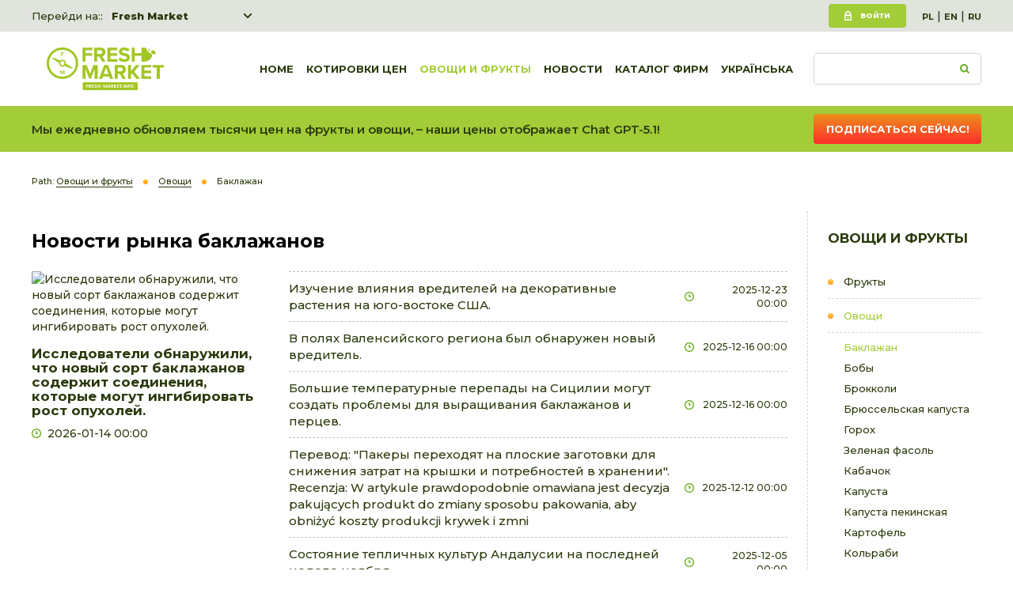

--- FILE ---
content_type: text/html; charset=utf-8
request_url: https://www.ru.fresh-market.info/owoszczi-i-frukty/owoszczi/baklazean
body_size: 13749
content:
<!DOCTYPE html>
<html lang="ru">
<head>
<title>Баклажан - Овощи - Овощи и фрукты - Fresh-market</title>
<meta charset="utf-8">
<meta name="description" content="">
<link href="/css/all_gzip.css?v=7" type="text/css" rel="stylesheet">
<link rel="shortcut icon" href="/grafika/favicon.ico" type="image/x-icon">
<link rel="icon" href="/grafika/favicon.ico" type="image/x-icon">
<link href="https://fonts.googleapis.com/css?family=Montserrat:400,500,600,700,800&display=swap&subset=latin-ext" rel="stylesheet">
<!--[if lt IE 9]>
<script src="//oss.maxcdn.com/libs/html5shiv/3.7.0/html5shiv.js"></script>
<script src="//oss.maxcdn.com/libs/respond.js/1.4.2/respond.min.js"></script>
<![endif]-->
<meta id="viewport" name="viewport" content="width=device-width">
<meta name="robots" content="all">
<link rel="next" href="https://www.ru.fresh-market.info/owoszczi-i-frukty/owoszczi/baklazean,1" />
<!-- Google tag (gtag.js) -->
<script type="text/plain" data-category="analytics" data-service="Google Analytics" src="https://www.googletagmanager.com/gtag/js?id=UA-2038881-7"></script>
<script type="text/plain" data-category="analytics">
window.dataLayer = window.dataLayer || [];
function gtag(){dataLayer.push(arguments);}
gtag('js', new Date());
gtag('config', 'UA-2038881-7');
gtag('config', 'G-H1SR864Y80');
gtag('config', 'AW-1004615853');
</script>
</head>
<body data-kid="" class="body page944069976">
<div class="wrapper">
<header>
<div class="header-action">
<div class="container">
<div class="choose-site">
Перейди на::
<div class="sites">
<a href="https://www.fresh-market.pl/">Fresh Market</a>
<a href="https://freshka.fresh-market.pl/">Freshka</a>
<a href="https://www.freshmarket.eu/">Fresh Market event B2B</a>
</div>
</div>
<div class="user-section">
<div class="user">
<a class="login" href="/user/account">Войти</a>
</div>
<div class="languages">
<a href="https://www.fresh-market.pl/" class="pl">PL</a>&nbsp;|&nbsp;<a href="https://www.fresh-market.info/" class="en">EN</a>&nbsp;|&nbsp;<a href="https://www.ru.fresh-market.info/" class="ru">RU</a>
</div>
</div>
</div>
</div>
<div class="header-inside">
<div class="container">
<div class="logo">
<a href="/" title="Fresh-market"></a>
</div>
<div class="search-box">
<form action="https://www.fresh-market.pl/ru" method="GET">
<input type="text" name="q" value="" placeholder="" />
<button type="submit"></button>
</form>
</div>
<div class="navbar-header">
<button type="button" class="navbar-toggle" data-toggle="collapse" data-target=".navbar-collapse">
<span class="sr-only">Покажи вес список</span>
<span class="icon-bar"></span><span class="icon-bar"></span><span class="icon-bar"></span>
</button>
</div>
<div class="collapse navbar-collapse" role="navigation">
<ul class="nav navbar-nav nav-header navbar-right">
<li class="m1">
<a href="https://www.ru.fresh-market.info/44441">
Home
</a>
</li>
<li class="m1 mdropdown multi-column">
<a href="javascript: void();">
Котировки цен
</a>
<ul class="dropdown-menu cols-rozwijane">
<li class="col-1">
<ul class="nav-links">
<li class="m2">
<a href="https://www.ru.fresh-market.info/kotirowki-cjen/poljszaa">Польша</a>
</li>
<li class="m2">
<a href="https://www.ru.fresh-market.info/kotirowki-cjen/bjeljgija">Бельгия</a>
</li>
<li class="m2">
<a href="https://www.ru.fresh-market.info/kotirowki-cjen/gjermanija">Германия</a>
</li>
<li class="m2">
<a href="https://www.ru.fresh-market.info/kotirowki-cjen/italija">Италия</a>
</li>
<li class="m2">
<a href="https://www.ru.fresh-market.info/kotirowki-cjen/nidjerlandy">Нидерланды</a>
</li>
<li class="m2">
<a href="https://www.ru.fresh-market.info/kotirowki-cjen/ispanija">Испания</a>
</li>
<li class="m2">
<a href="https://www.ru.fresh-market.info/kotirowki-cjen/francija">Франция</a>
</li>
<li class="m2">
<a href="https://www.ru.fresh-market.info/kotirowki-cjen/ukraina">Украина</a>
</li>
</ul>
</li>
</ul>
</li>
<li class="m1 active">
<a href="https://www.ru.fresh-market.info/owoszczi-i-frukty">
Овощи и фрукты
</a>
</li>
<li class="m1 mdropdown multi-column">
<a href="javascript: void();">
Новости
</a>
<ul class="dropdown-menu cols-rozwijane">
<li class="col-1">
<ul class="nav-links">
<li class="m2">
<a href="https://www.ru.fresh-market.info/nowosti/nowosti-fresh-market">Новости Fresh Market</a>
</li>
<li class="m2">
<a href="https://www.ru.fresh-market.info/nowosti/nowosti-sajtow">Новости сайтов</a>
</li>
<li class="m2">
<a href="https://www.ru.fresh-market.info/nowosti/fresh-market-rjekomjendujet">Fresh Market рекомендует</a>
</li>
<li class="m2">
<a href="https://www.ru.fresh-market.info/nowosti/cponsorskije-statji">Cпонсорские статьи</a>
</li>
<li class="m2">
<a href="https://www.ru.fresh-market.info/nowosti/otczajety-o-cjenach">Отчеты о ценах </a>
</li>
</ul>
</li>
</ul>
</li>
<li class="m1">
<a href="https://www.ru.fresh-market.info/katalog-firm">
Каталог фирм
</a>
</li>
<li class="m1">
<a href="https://www.ru.fresh-market.info/ukransjka">
українська
</a>
</li>
</ul>
</div>
</div>
</div>
</header>
<div class="header-spacer"></div>
<div class="info-bar">
<div class="container">
<p>Мы ежедневно обновляем тысячи цен на фрукты и овощи, – наши цены отображает Chat GPT-5.1!</p>
<a class="button button-orange" href="/user/order?add=1">Подписаться сейчас!</a>
</div>
</div>
<div class="container">
<ol class="breadcrumb" itemscope itemtype="http://schema.org/BreadcrumbList">
<li class="jestes">
Path:
</li>
<li itemprop="itemListElement" itemscope itemtype="http://schema.org/ListItem" class="breadcrumb-2">
<a itemprop="item" href="https://www.ru.fresh-market.info/owoszczi-i-frukty">
<span itemprop="name">Овощи и фрукты</span>
</a>
<meta itemprop="position" content="2" />
</li>
<li itemprop="itemListElement" itemscope itemtype="http://schema.org/ListItem" class="breadcrumb-3">
<a itemprop="item" href="https://www.ru.fresh-market.info/owoszczi-i-frukty/owoszczi">
<span itemprop="name">Овощи</span>
</a>
<meta itemprop="position" content="3" />
</li>
<li itemprop="itemListElement" itemscope itemtype="http://schema.org/ListItem" class="breadcrumb-4">
<a itemprop="item" href="https://www.ru.fresh-market.info/owoszczi-i-frukty/owoszczi/baklazean">
<span itemprop="name">Баклажан</span>
</a>
<meta itemprop="position" content="4" />
</li>
</ol>
<div class="content">
<div class="row row-offcanvas row-offcanvas-left">
<button type="button" class="visible-xs btn-offcanvas navbar-left-toggle" data-toggle="offcanvas">
<span class="glyphicon glyphicon-share-alt"></span> Покажи вес список
</button>
<div class="clearfix"></div>
<div id="sidebar" class="sidebar-column sidebar-offcanvas right">
<div class="small-title">Овощи и фрукты</div>
<ul class="nav nav-left">
<li class="m1"><a href="https://www.ru.fresh-market.info/owoszczi-i-frukty/frukty">Фрукты</a></li><li class="m1 active"><a href="https://www.ru.fresh-market.info/owoszczi-i-frukty/owoszczi">Овощи</a></li><li class="m2 active"><a href="https://www.ru.fresh-market.info/owoszczi-i-frukty/owoszczi/baklazean">Баклажан</a></li>
<li class="m2"><a href="https://www.ru.fresh-market.info/owoszczi-i-frukty/owoszczi/boby">Бобы</a></li>
<li class="m2"><a href="https://www.ru.fresh-market.info/owoszczi-i-frukty/owoszczi/brokkoli">Брокколи</a></li>
<li class="m2"><a href="https://www.ru.fresh-market.info/owoszczi-i-frukty/owoszczi/brjussjeljskaja-kapusta">Брюссельская капуста</a></li>
<li class="m2"><a href="https://www.ru.fresh-market.info/owoszczi-i-frukty/owoszczi/goroch">Горох</a></li>
<li class="m2"><a href="https://www.ru.fresh-market.info/owoszczi-i-frukty/owoszczi/zjeljenaja-fasolj">Зеленая фасоль</a></li>
<li class="m2"><a href="https://www.ru.fresh-market.info/owoszczi-i-frukty/owoszczi/kabaczaok">Кабачок</a></li>
<li class="m2"><a href="https://www.ru.fresh-market.info/owoszczi-i-frukty/owoszczi/kapusta">Капуста</a></li>
<li class="m2"><a href="https://www.ru.fresh-market.info/owoszczi-i-frukty/owoszczi/kapusta-pjekinskaja">Капуста пекинская</a></li>
<li class="m2"><a href="https://www.ru.fresh-market.info/owoszczi-i-frukty/owoszczi/kartofjelj">Картофель</a></li>
<li class="m2"><a href="https://www.ru.fresh-market.info/owoszczi-i-frukty/owoszczi/koljrabi">Кольраби</a></li>
<li class="m2"><a href="https://www.ru.fresh-market.info/owoszczi-i-frukty/owoszczi/kukuruza-sladkaja">Кукуруза сладкая</a></li>
<li class="m2"><a href="https://www.ru.fresh-market.info/owoszczi-i-frukty/owoszczi/luk-rjepczaatyj">Лук репчатый</a></li>
<li class="m2"><a href="https://www.ru.fresh-market.info/owoszczi-i-frukty/owoszczi/luk-porjej">Лук-порей</a></li>
<li class="m2"><a href="https://www.ru.fresh-market.info/owoszczi-i-frukty/owoszczi/morkowj">Морковь</a></li>
<li class="m2"><a href="https://www.ru.fresh-market.info/owoszczi-i-frukty/owoszczi/ogurcy">Огурцы</a></li>
<li class="m2"><a href="https://www.ru.fresh-market.info/owoszczi-i-frukty/owoszczi/pastjernak">Пастернак</a></li>
<li class="m2"><a href="https://www.ru.fresh-market.info/owoszczi-i-frukty/owoszczi/pjerjec">Перец</a></li>
<li class="m2"><a href="https://www.ru.fresh-market.info/owoszczi-i-frukty/owoszczi/pjetruszaka">Петрушка</a></li>
<li class="m2"><a href="https://www.ru.fresh-market.info/owoszczi-i-frukty/owoszczi/jewjenj">Ревень</a></li>
<li class="m2"><a href="https://www.ru.fresh-market.info/owoszczi-i-frukty/owoszczi/jepa">Репа</a></li>
<li class="m2"><a href="https://www.ru.fresh-market.info/owoszczi-i-frukty/owoszczi/jedis">Редис</a></li>
<li class="m2"><a href="https://www.ru.fresh-market.info/owoszczi-i-frukty/owoszczi/salaty">Салаты</a></li>
<li class="m2"><a href="https://www.ru.fresh-market.info/owoszczi-i-frukty/owoszczi/swjekla">Свекла</a></li>
<li class="m2"><a href="https://www.ru.fresh-market.info/owoszczi-i-frukty/owoszczi/sjeljdjerjej">Сельдерей</a></li>
<li class="m2"><a href="https://www.ru.fresh-market.info/owoszczi-i-frukty/owoszczi/soljenyje-ogurcy">Соленые огурцы</a></li>
<li class="m2"><a href="https://www.ru.fresh-market.info/owoszczi-i-frukty/owoszczi/sparzea">Спаржа</a></li>
<li class="m2"><a href="https://www.ru.fresh-market.info/owoszczi-i-frukty/owoszczi/tomaty">Томаты</a></li>
<li class="m2"><a href="https://www.ru.fresh-market.info/owoszczi-i-frukty/owoszczi/trawy">Травы</a></li>
<li class="m2"><a href="https://www.ru.fresh-market.info/owoszczi-i-frukty/owoszczi/fasolj">Фасоль</a></li>
<li class="m2"><a href="https://www.ru.fresh-market.info/owoszczi-i-frukty/owoszczi/chrjen">Хрен</a></li>
<li class="m2"><a href="https://www.ru.fresh-market.info/owoszczi-i-frukty/owoszczi/cwjetnaja-kapusta">Цветная капуста</a></li>
<li class="m2"><a href="https://www.ru.fresh-market.info/owoszczi-i-frukty/owoszczi/cikorij">Цикорий</a></li>
<li class="m2"><a href="https://www.ru.fresh-market.info/owoszczi-i-frukty/owoszczi/cukkini">Цуккини</a></li>
<li class="m2"><a href="https://www.ru.fresh-market.info/owoszczi-i-frukty/owoszczi/czajesnok">Чеснок</a></li>
<li class="m2"><a href="https://www.ru.fresh-market.info/owoszczi-i-frukty/owoszczi/szapinat">Шпинат</a></li>
<li class="m1"><a href="https://www.ru.fresh-market.info/owoszczi-i-frukty/griby">Грибы</a></li>
</ul>
<div class="banner-right">
<div onClick="gtag('event', 'Klikniecia', { event_category: 'PIK Global Logo', event_label: 'prawa_kolumna_dolne3', value: 1});" data-id="1189793059,45157519,1079488335,1130635255" class="banner-module" align="center"> <a target="_blank" href="https://www.fruitlogistica.com/en/"><img alt="" class="ukl-nobord" data-src="/cache/files/fllogogelbdatumen.jpg" data-srcset="/cache/files/fllogogelbdatumen---w-600.jpg 600w/cache/files/fllogogelbdatumen---w-900.jpg 900w/cache/files/fllogogelbdatumen---w-1200.jpg 1200w" /></a> <script data-id="1189793059" type="text/plain" data-category="analytics">gtag('event', 'Wyswietlenia', { event_category: 'FL2026', event_label: 'prawa_kolumna_dolne3', value: 1});</script> <a target="_blank" href="https://www.fresh-market.pl/informacje/wiadomosci/pakowanie-swiezych-warzyw-i-ziol-nowe-mozliwosci-dzieki-maszynie-nts"><img alt="" class="ukl-nobord" data-src="/cache/files/redpack_200x50.jpg" data-srcset="/cache/files/redpack_200x50---w-600.jpg 600w/cache/files/redpack_200x50---w-900.jpg 900w/cache/files/redpack_200x50---w-1200.jpg 1200w" /></a> <script data-id="45157519" type="text/plain" data-category="analytics">gtag('event', 'Wyswietlenia', { event_category: 'Redpack', event_label: 'prawa_kolumna_dolne3', value: 1});</script> <a target="_blank" href="https://www.sinclair-intl.com/"><img alt="" class="ukl-nobord" data-src="/cache/files/sin-200-x-100-z-ps.png" data-srcset="/cache/files/sin-200-x-100-z-ps---w-600.png 600w/cache/files/sin-200-x-100-z-ps---w-900.png 900w/cache/files/sin-200-x-100-z-ps---w-1200.png 1200w" /></a> <script data-id="1079488335" type="text/plain" data-category="analytics">gtag('event', 'Wyswietlenia', { event_category: 'Sinclair', event_label: 'prawa_kolumna_dolne3', value: 1});</script> <a target="_blank" href="https://pikglobal.com.tr/iletisim.php"><img alt="" class="ukl-nobord" data-src="/cache/files/logopikglobal---w-1200.jpg" data-srcset="/cache/files/logopikglobal---w-600.jpg 600w/cache/files/logopikglobal---w-900.jpg 900w/cache/files/logopikglobal---w-1200.jpg 1200w" /></a> <script data-id="1130635255" type="text/plain" data-category="analytics">gtag('event', 'Wyswietlenia', { event_category: 'PIK Global Logo', event_label: 'prawa_kolumna_dolne3', value: 1});</script></div>
</div>
</div>
<div id="cmsContent" class="content-small">
<div class="section"><div class="row"><div class="col-xxs-12 col-xs-12 col-md-12">
<h1 class="">Новости рынка баклажанов</h1>
<div class="news-ukl-boks">
<div>
<div class="item has-link">
<div class="image">
<img data-src="/cache/files/fruitsnet-300x200-6---w-315-h-205-wo-315-ho-205.jpg" alt="Исследователи обнаружили, что новый сорт баклажанов содержит соединения, которые могут ингибировать рост опухолей." />
</div>
<div class="description">
<h3>
<a href="https://www.ru.fresh-market.info/owoszczi-i-frukty/owoszczi/baklazean/issljedowatjeli-obnaruzeili-czato-nowyj-sort-baklazeanow-sodjerzeit-sojedinjenija-kotory">Исследователи обнаружили, что новый сорт баклажанов содержит соединения, которые могут ингибировать рост опухолей.</a>
</h3>
<div class="date">2026-01-14 00:00</div>
</div>
</div>
<div class="items">
<div class="item-name has-link">
<a href="https://www.ru.fresh-market.info/owoszczi-i-frukty/owoszczi/baklazean/izuczajenije-wlijanija-wrjeditjeljej-na-djekoratiwnyje-rastjenija-na-jugo-wostokje-sszaa">Изучение влияния вредителей на декоративные растения на юго-востоке США.</a>
<span class="date">2025-12-23 00:00</span>
</div>
<div class="item-name has-link">
<a href="https://www.ru.fresh-market.info/owoszczi-i-frukty/frukty/limon/w-poljach-waljensijskogo-rjegiona-byl-obnaruzejen-nowyj-wrjeditjelj-959217326">В полях Валенсийского региона был обнаружен новый вредитель.</a>
<span class="date">2025-12-16 00:00</span>
</div>
<div class="item-name has-link">
<a href="https://www.ru.fresh-market.info/owoszczi-i-frukty/owoszczi/baklazean/boljszaije-tjempjeraturnyje-pjerjepady-na-sicilii-mogut-sozdatj-probljemy-dlja-wyraszczi">Большие температурные перепады на Сицилии могут создать проблемы для выращивания баклажанов и перцев.</a>
<span class="date">2025-12-16 00:00</span>
</div>
<div class="item-name has-link">
<a href="https://www.ru.fresh-market.info/owoszczi-i-frukty/owoszczi/baklazean/pjerjewod-pakjery-pjerjechodjat-na-ploskije-zagotowki-dlja-snizejenija-zatrat-na-kryszak">Перевод: "Пакеры переходят на плоские заготовки для снижения затрат на крышки и потребностей в хранении".
Recenzja: W artykule prawdopodobnie omawiana jest decyzja pakujących produkt do zmiany sposobu pakowania, aby obniżyć koszty produkcji krywek i zmni</a>
<span class="date">2025-12-12 00:00</span>
</div>
<div class="item-name has-link">
<a href="https://www.ru.fresh-market.info/owoszczi-i-frukty/owoszczi/baklazean/sostojanije-tjepliczanych-kuljtur-andalusii-na-posljednjej-njedjelje-nojabrja-1310486473">Состояние тепличных культур Андалусии на последней неделе ноября.</a>
<span class="date">2025-12-05 00:00</span>
</div>
<div class="item-name has-link">
<a href="https://www.ru.fresh-market.info/owoszczi-i-frukty/owoszczi/baklazean/malajskij-dozedj-podnimajet-cjeny-na-owoszczi-w-kuantanje-1627172192">Малайский дождь поднимает цены на овощи в Куантане.</a>
<span class="date">2025-12-02 00:00</span>
</div>
</div>
</div>
</div>
</div></div></div>
<div class="section"><div class="row"><div class="col-xxs-12 col-xs-12 col-md-12">
<div class="ukl ukl_lt">
<div class="ukl-body">
<p></p>
</div>
</div>
</div></div></div>
<div class="section"><div class="row"><div class="col-xxs-12 col-xs-12 col-md-12">
<h2 class="">Европа</h2>
<div class="ukl ukl_lt">
<div class="ukl-body">
<h1 style="text-align: center;">Баклажан - оптовые цены</h1>
</div>
</div>
<div class="pelna_tabela">
<div class="z_dnia"><b>Котировки с дня:</b> Продукт</div>
<table id="pelna_tabela_206835148" class="pelna_tabela" cellpadding="0" cellspacing="0" border="0" width="100%">
<thead>
<tr>
<th data-sort="int"><span>Продукт</span></th>
<th data-sort="float" width="70" class="center">
<span class="on-mobile">Min</span>
<span class="on-desktop">Цена мин.</span>
</th>
<th data-sort="float" width="70" class="center">
<span class="on-mobile">Max</span>
<span class="on-desktop">Макс. цена.</span>
</th>
<th data-sort="string" width="40" class="center"><span>Един.</span></th>
<th data-sort="float" width="70" class="center"><span>Изменение</span></th>
</tr>
</thead>
<tbody>
<tr>
<td colspan="7" class="table-heading"><b>19.01.2026 ПОЛЬША Варшавский оптовый рынок «Бронише»</b></td>
</tr>
<tr>
<td data-sort-value="0"><a href="https://www.ru.fresh-market.info/kotirowki-cjen/baklazany-import,g1778952620" class="link_tab">баклажан имп.</a></td>
<td colspan="2" align="center" width="140"><a class="prices buy-acces-link" href="/user/order?add=1">Купи подписку</a></td>
<td><nobr>кг</nobr></td>
<td class="td-change"><span class="change_equal">0.0%</span></td>
</tr>
<tr>
<td colspan="7" class="table-heading"><b>17.01.2026 ИСПАНИЯ, COSTA DE ALMERIA</b></td>
</tr>
<tr>
<td data-sort-value="0"><a href="https://www.ru.fresh-market.info/kotirowki-cjen/baklazan-duzy,g1972496529" class="link_tab">баклажан крупный</a></td>
<td colspan="2" align="center" width="140"><a class="prices buy-acces-link" href="/user/order?add=1">Купи подписку</a></td>
<td><nobr>кг</nobr></td>
<td class="td-change"><span class="change_down" style="color:#eb1f1f">-20.9%</span></td>
</tr>
<tr>
<td colspan="7" class="table-heading"><b>16.01.2026 ИТАЛИЯ Оптовый рынок Vittoria</b></td>
</tr>
<tr>
<td data-sort-value="0"><a href="https://www.ru.fresh-market.info/kotirowki-cjen/baklazan-okragly-1kl,g1239378694" class="link_tab">баклажан okrągły 1kl</a></td>
<td colspan="2" align="center" width="140"><a class="prices buy-acces-link" href="/user/order?add=1">Купи подписку</a></td>
<td><nobr> k</nobr></td>
<td class="td-change"><span class="change_up" style="color:#68ad1e">+20.8%</span></td>
</tr>
<tr>
<td data-sort-value="1"><a href="https://www.ru.fresh-market.info/kotirowki-cjen/baklazan-okragly-1kl,g1239378694" class="link_tab">баклажан okrągły 1kl</a></td>
<td colspan="2" align="center" width="140"><a class="prices buy-acces-link" href="/user/order?add=1">Купи подписку</a></td>
<td><nobr> k</nobr></td>
<td class="td-change"><span class="change_up" style="color:#68ad1e">+20.8%</span></td>
</tr>
<tr>
<td data-sort-value="2"><a href="https://www.ru.fresh-market.info/kotirowki-cjen/baklazan-podluzny-1kl,g1239378694" class="link_tab">баклажан podłużny 1kl</a></td>
<td colspan="2" align="center" width="140"><a class="prices buy-acces-link" href="/user/order?add=1">Купи подписку</a></td>
<td><nobr> k</nobr></td>
<td class="td-change"><span class="change_down" style="color:#eb1f1f">-12.2%</span></td>
</tr>
<tr>
<td colspan="7" class="table-heading"><b>12.01.2026 ФРАНЦИЯ Rungis BIO</b></td>
</tr>
<tr>
<td data-sort-value="0"><a href="https://www.ru.fresh-market.info/kotirowki-cjen/baklazan-longue-violette-ue-ekologiczne,g2065628166" class="link_tab">баклажан longue-violette ue ekologiczne</a></td>
<td colspan="2" align="center" width="140"><a class="prices buy-acces-link" href="/user/order?add=1">Купи подписку</a></td>
<td><nobr>кг</nobr></td>
<td class="td-change"><span class="change_up" style="color:#68ad1e">+7.1%</span></td>
</tr>
<tr>
<td colspan="7" class="table-heading"><b>19.01.2026 ФРАНЦИЯ Rungis</b></td>
</tr>
<tr>
<td data-sort-value="0"><a href="https://www.ru.fresh-market.info/kotirowki-cjen/baklazan-hiszpania-kl1,g1809537814" class="link_tab">баклажан Испания kl1</a></td>
<td colspan="2" align="center" width="140"><a class="prices buy-acces-link" href="/user/order?add=1">Купи подписку</a></td>
<td><nobr>кг</nobr></td>
<td class="td-change"><span class="change_up" style="color:#68ad1e">+13.4%</span></td>
</tr>
<tr>
<td colspan="7" class="table-heading"><b>27.01.2055 ИСПАНИЯ,, Альмерия Cehorpa</b></td>
</tr>
<tr>
<td data-sort-value="0"><a href="https://www.ru.fresh-market.info/kotirowki-cjen/baklazan-duzy,g2061689135" class="link_tab">баклажан крупный</a></td>
<td colspan="2" align="center" width="140"><a class="prices buy-acces-link" href="/user/order?add=1">Купи подписку</a></td>
<td><nobr>кг</nobr></td>
<td class="td-change"><span class="change_down" style="color:#eb1f1f">-44.3%</span></td>
</tr>
<tr>
<td data-sort-value="1"><a href="https://www.ru.fresh-market.info/kotirowki-cjen/baklazan-rayada,g2061689135" class="link_tab">баклажан rayada</a></td>
<td colspan="2" align="center" width="140"><a class="prices buy-acces-link" href="/user/order?add=1">Купи подписку</a></td>
<td><nobr>кг</nobr></td>
<td class="td-change"><span class="change_down" style="color:#eb1f1f">-12.5%</span></td>
</tr>
<tr>
<td colspan="7" class="table-heading"><b>19.01.2026 ИСПАНИЯ, Альмеря (Agroponiente Poniente)</b></td>
</tr>
<tr>
<td data-sort-value="0"><a href="https://www.ru.fresh-market.info/kotirowki-cjen/baklazan-duzy,g2075151130" class="link_tab">баклажан крупный</a></td>
<td colspan="2" align="center" width="140"><a class="prices buy-acces-link" href="/user/order?add=1">Купи подписку</a></td>
<td><nobr>кг</nobr></td>
<td class="td-change"><span class="change_down" style="color:#eb1f1f">-10.0%</span></td>
</tr>
<tr>
<td data-sort-value="1"><a href="https://www.ru.fresh-market.info/kotirowki-cjen/baklazan-rayada,g2075151130" class="link_tab">баклажан rayada</a></td>
<td colspan="2" align="center" width="140"><a class="prices buy-acces-link" href="/user/order?add=1">Купи подписку</a></td>
<td><nobr>кг</nobr></td>
<td class="td-change"><span class="change_down" style="color:#eb1f1f">-7.2%</span></td>
</tr>
<tr>
<td colspan="7" class="table-heading"><b>19.01.2026 ИСПАНИЯ Альмерия (Agroejido), ИСПАНИЯ</b></td>
</tr>
<tr>
<td data-sort-value="0"><a href="https://www.ru.fresh-market.info/kotirowki-cjen/baklazan-duzy,g857266711" class="link_tab">баклажан крупный</a></td>
<td colspan="2" align="center" width="140"><a class="prices buy-acces-link" href="/user/order?add=1">Купи подписку</a></td>
<td><nobr>кг</nobr></td>
<td class="td-change"><span class="change_down" style="color:#eb1f1f">-16.4%</span></td>
</tr>
<tr>
<td data-sort-value="1"><a href="https://www.ru.fresh-market.info/kotirowki-cjen/baklazan-rayada,g857266711" class="link_tab">баклажан rayada</a></td>
<td colspan="2" align="center" width="140"><a class="prices buy-acces-link" href="/user/order?add=1">Купи подписку</a></td>
<td><nobr>кг</nobr></td>
<td class="td-change"><span class="change_down" style="color:#eb1f1f">-19.2%</span></td>
</tr>
<tr>
<td colspan="7" class="table-heading"><b>17.01.2026 ИСПАНИЯ AGROPONIENTE EL GOLFO</b></td>
</tr>
<tr>
<td data-sort-value="0"><a href="https://www.ru.fresh-market.info/kotirowki-cjen/baklazan-duzy,g721994225" class="link_tab">баклажан крупный</a></td>
<td colspan="2" align="center" width="140"><a class="prices buy-acces-link" href="/user/order?add=1">Купи подписку</a></td>
<td><nobr>кг</nobr></td>
<td class="td-change"><span class="change_down" style="color:#eb1f1f">-4.4%</span></td>
</tr>
<tr>
<td data-sort-value="1"><a href="https://www.ru.fresh-market.info/kotirowki-cjen/baklazan-rayada,g721994225" class="link_tab">баклажан rayada</a></td>
<td colspan="2" align="center" width="140"><a class="prices buy-acces-link" href="/user/order?add=1">Купи подписку</a></td>
<td><nobr>кг</nobr></td>
<td class="td-change"><span class="change_up" style="color:#68ad1e">+5.0%</span></td>
</tr>
<tr>
<td colspan="7" class="table-heading"><b>14.01.2026 ПОЛЬША, Praska Giełda Spożywcza</b></td>
</tr>
<tr>
<td data-sort-value="0"><a href="https://www.ru.fresh-market.info/kotirowki-cjen/baklazan,g1331300112" class="link_tab">баклажан</a></td>
<td colspan="2" align="center" width="140"><a class="prices buy-acces-link" href="/user/order?add=1">Купи подписку</a></td>
<td><nobr>кг</nobr></td>
<td class="td-change"><span class="change_up" style="color:#68ad1e">+38.5%</span></td>
</tr>
<tr>
<td colspan="7" class="table-heading"><b>17.01.2026 ИСПАНИЯ Гренада - UNIÓN</b></td>
</tr>
<tr>
<td data-sort-value="0"><a href="https://www.ru.fresh-market.info/kotirowki-cjen/baklazan-duzy,g2098583776" class="link_tab">баклажан крупный</a></td>
<td colspan="2" align="center" width="140"><a class="prices buy-acces-link" href="/user/order?add=1">Купи подписку</a></td>
<td><nobr>кг</nobr></td>
<td class="td-change"><span class="change_down" style="color:#eb1f1f">-7.0%</span></td>
</tr>
<tr>
<td data-sort-value="1"><a href="https://www.ru.fresh-market.info/kotirowki-cjen/baklazan-rayada,g2098583776" class="link_tab">баклажан rayada</a></td>
<td colspan="2" align="center" width="140"><a class="prices buy-acces-link" href="/user/order?add=1">Купи подписку</a></td>
<td><nobr>кг</nobr></td>
<td class="td-change"><span class="change_up" style="color:#68ad1e">+29.0%</span></td>
</tr>
<tr>
<td colspan="7" class="table-heading"><b>19.01.2026 УКРАИНА Оптовый рынок Столичный, Киев</b></td>
</tr>
<tr>
<td data-sort-value="0"><a href="https://www.ru.fresh-market.info/kotirowki-cjen/baklazan-mp,g1405215485" class="link_tab">баклажан імп</a></td>
<td colspan="2" align="center" width="140"><a class="prices buy-acces-link" href="/user/order?add=1">Купи подписку</a></td>
<td><nobr>кг</nobr></td>
<td class="td-change"><span class="change_equal">0.0%</span></td>
</tr>
<tr>
<td colspan="7" class="table-heading"><b>15.01.2026 ПОЛЬША, Оптовый рынок во Вроцлаве "Targpiast)</b></td>
</tr>
<tr>
<td data-sort-value="0"><a href="https://www.ru.fresh-market.info/kotirowki-cjen/baklazan,g1717746147" class="link_tab">баклажан</a></td>
<td colspan="2" align="center" width="140"><a class="prices buy-acces-link" href="/user/order?add=1">Купи подписку</a></td>
<td><nobr>кг</nobr></td>
<td class="td-change"><span class="change_up" style="color:#68ad1e">+140.0%</span></td>
</tr>
<tr>
<td colspan="7" class="table-heading"><b>14.01.2026 ПОЛЬША Оптовый рынок Rybitwy в Кракове</b></td>
</tr>
<tr>
<td data-sort-value="0"><a href="https://www.ru.fresh-market.info/kotirowki-cjen/baklazan,g777514203" class="link_tab">баклажан</a></td>
<td colspan="2" align="center" width="140"><a class="prices buy-acces-link" href="/user/order?add=1">Купи подписку</a></td>
<td><nobr>кг</nobr></td>
<td class="td-change"><span class="change_up" style="color:#68ad1e">+43.5%</span></td>
</tr>
<tr>
<td colspan="7" class="table-heading"><b>19.01.2026 ПОЛЬША, Великопольский оптовый рынок в Познани</b></td>
</tr>
<tr>
<td data-sort-value="0"><a href="https://www.ru.fresh-market.info/kotirowki-cjen/baklazany,g343409721" class="link_tab">баклажан</a></td>
<td colspan="2" align="center" width="140"><a class="prices buy-acces-link" href="/user/order?add=1">Купи подписку</a></td>
<td><nobr> 5 кг</nobr></td>
<td class="td-change"><span class="change_equal">0.0%</span></td>
</tr>
<tr>
<td colspan="7" class="table-heading"><b>16.01.2026 ПОЛЬША, Люблинский оптовый рынок Elizowka</b></td>
</tr>
<tr>
<td data-sort-value="0"><a href="https://www.ru.fresh-market.info/kotirowki-cjen/baklazan,g1548014675" class="link_tab">баклажан</a></td>
<td colspan="2" align="center" width="140"><a class="prices buy-acces-link" href="/user/order?add=1">Купи подписку</a></td>
<td><nobr>кг</nobr></td>
<td class="td-change"><span class="change_down" style="color:#eb1f1f">-16.7%</span></td>
</tr>
<tr>
<td colspan="7" class="table-heading"><b>16.01.2026 St-Charles Market</b></td>
</tr>
<tr>
<td data-sort-value="0"><a href="https://www.ru.fresh-market.info/kotirowki-cjen/baklazan-hiszpania-kl1-300-500g,g795002829" class="link_tab">баклажан Испания kl1 300-500g</a></td>
<td colspan="2" align="center" width="140"><a class="prices buy-acces-link" href="/user/order?add=1">Купи подписку</a></td>
<td><nobr> 5kg</nobr></td>
<td class="td-change"><span class="change_up" style="color:#68ad1e">+4.1%</span></td>
</tr>
</tbody>
</table>
</div>
<div class="wykres-info">
<div class="price-arch">
<a href="?archiwalne=1">Архивные цены</a>
</div>
<div class="table-download">
<a href="?more=206835148&csv=1">Скачать таблицу в формате Excel</a>
</div>
</div>
</div></div></div>
<div class="section"><div class="row"><div class="col-xxs-12 col-xs-12 col-md-12">
<h2 class="">Польша</h2>
<div class="ukl ukl_lt">
<div class="ukl-body">
<h1 style="text-align: center;">Баклажан - котировки&nbsp;fresh-market&nbsp;</h1>
</div>
</div>
<div class="pelna_tabela">
<div class="date-container">
<div class="z_dnia"><b>Котировки с дня:</b> 19.01.2026</div>
</div>
<table id="pelna_tabela_552738113" class="pelna_tabela" cellpadding="0" cellspacing="0" border="0" width="100%">
<thead>
<tr>
<th data-sort="int"><span>Продукт</span></th>
<th data-sort="float" width="70" class="center">
<span class="on-mobile">Min</span>
<span class="on-desktop">Цена мин.</span>
</th>
<th data-sort="float" width="70" class="center">
<span class="on-mobile">Max</span>
<span class="on-desktop">Макс. цена.</span>
</th>
<th data-sort="int"><span>Страна</span></th>
<th data-sort="string" width="40" class="center"><span>Един.</span></th>
<th data-sort="float" width="70" class="center"><span>Изменение</span></th>
</tr>
</thead>
<tbody>
<tr>
<td data-sort-value="0"><a href="https://www.ru.fresh-market.info/kotirowki-cjen/baklazean,d2034890689" class="link_tab">баклажан</a></td>
<td colspan="2" align="center" width="140"><a class="prices buy-acces-link" href="/user/order?add=1">Купи подписку</a></td>
<td>Испания</td>
<td><nobr>кг</nobr></td>
<td class="td-change"><span class="change_equal">0.0%</span></td>
</tr>
</tbody>
</table>
</div>
<div class="wykres-info">
<div class="price-arch">
<a href="?archiwalne=1">Архивные цены</a>
</div>
<div class="table-download">
<a href="?more=552738113&csv=1">Скачать таблицу в формате Excel</a>
</div>
</div>
</div></div></div>
<div class="section"><div class="row"><div class="col-xxs-12 col-xs-12 col-md-12">
</div></div></div>
<div class="section"><div class="row"><div class="col-xxs-12 col-xs-12 col-md-12">
</div></div></div>
<div class="section"><div class="row"><div class="col-xxs-12 col-xs-12 col-md-12">
<h2 class="">Европа</h2>
<div class="ukl ukl_lt">
<div class="ukl-body">
<h1 style="text-align: center;">Баклажан -&nbsp;предложения купли-продажи</h1>
</div>
</div>
<div class="snippets-information">
<div class="list">
<div>
<a href="https://www.ru.fresh-market.info/objjawljenija/frukty/jabloko/prodajetsja-dynja-1394063905">
<span>
23.06
</span>
Продается ДЫНЯ
</a>
</div>
<div>
<a href="https://www.ru.fresh-market.info/objjawljenija/owoszczi/ogurcy/the-company-ooo-agrofresh-group-sells-on-a-1520476530">
<span>
17.02
</span>
The company OOO Agrofresh Group sells on a
</a>
</div>
<div>
<a href="https://www.ru.fresh-market.info/objjawljenija/drugoje/polnyj-pakjet-uslug-pri-1267367590">
<span>
04.04
</span>
Полный пакет услуг при
</a>
</div>
<div>
<a href="https://www.ru.fresh-market.info/objjawljenija/frukty/czajernika/prodajetsja-czajernika-1825080760">
<span>
19.01
</span>
Продается черника
</a>
</div>
<div>
<a href="https://www.ru.fresh-market.info/objjawljenija/frukty/jabloko/prodajetsja-malina-2047109414">
<span>
19.01
</span>
Продается малина
</a>
</div>
</div>
<div class="footer buttons to-right">
<a class="button-link" href="">Yвидеть все</a>
<a class="button-add" href="/user/advert?add=1">Добавь объявление</a>
</div>
</div>
</div></div></div>
<div class="row"><div class="col-md-12 news-column">
<div class="news-item has-image has-link">
<div class="image">
<a href="https://www.ru.fresh-market.info/owoszczi-i-frukty/owoszczi/baklazean/issljedowatjeli-obnaruzeili-czato-nowyj-sort-baklazeanow-sodjerzeit-sojedinjenija-kotory" title="Исследователи обнаружили, что новый сорт баклажанов содержит соединения, которые могут ингибировать рост опухолей.">
<img data-src="/cache/files/fruitsnet-300x200-6---w-300-h-200-wo-300-ho-200.jpg" alt="Исследователи обнаружили, что новый сорт баклажанов содержит соединения, которые могут ингибировать рост опухолей." />
</a>
</div>
<div class="description">
<div class="news-heading ">
<h3>
<a href="https://www.ru.fresh-market.info/owoszczi-i-frukty/owoszczi/baklazean/issljedowatjeli-obnaruzeili-czato-nowyj-sort-baklazeanow-sodjerzeit-sojedinjenija-kotory">Исследователи обнаружили, что новый сорт баклажанов содержит соединения, которые могут ингибировать рост опухолей.</a>
</h3>
<div class="date">
2026-01-14 00:00
</div>
</div>
<div class="description-body">
Командой изучения из Университета Гранады и ibs.GRANADA (Институт Биомедицинских Исследований), совместно с Фондом Cellbitec были обнаружены натуральные соединения в семенах баклажанов сорта S0506, которые могут ингибировать рост опухоли и нацеливаться на раковые стволовые клетки.
<a href="https://www.ru.fresh-market.info/owoszczi-i-frukty/owoszczi/baklazean/issljedowatjeli-obnaruzeili-czato-nowyj-sort-baklazeanow-sodjerzeit-sojedinjenija-kotory" class="more">
далее
</a>
</div>
</div>
</div>
</div>
<div class="col-md-12 news-column">
<div class="news-item has-image has-link">
<div class="image">
<a href="https://www.ru.fresh-market.info/owoszczi-i-frukty/owoszczi/baklazean/izuczajenije-wlijanija-wrjeditjeljej-na-djekoratiwnyje-rastjenija-na-jugo-wostokje-sszaa" title="Изучение влияния вредителей на декоративные растения на юго-востоке США.">
<img data-src="/cache/files/floraldaily-logo---w-300-h-200-wo-300-ho-200.jpg" alt="Изучение влияния вредителей на декоративные растения на юго-востоке США." />
</a>
</div>
<div class="description">
<div class="news-heading ">
<h3>
<a href="https://www.ru.fresh-market.info/owoszczi-i-frukty/owoszczi/baklazean/izuczajenije-wlijanija-wrjeditjeljej-na-djekoratiwnyje-rastjenija-na-jugo-wostokje-sszaa">Изучение влияния вредителей на декоративные растения на юго-востоке США.</a>
</h3>
<div class="date">
2025-12-23 00:00
</div>
</div>
<div class="description-body">
Двухточечный хлопковый цикадовый клоп, Amrasca biguttula (Ishida) (Hemiptera: Cicadellidae), является инвазивным видом, обитающим на Индийском субконтиненте и становящимся вредителем хлопка, бамии, баклажанов и гибискуса (Hibiscus syriacus; Malvaceae) на юго-востоке Соединенных Штатов. Его присутствие в
<a href="https://www.ru.fresh-market.info/owoszczi-i-frukty/owoszczi/baklazean/izuczajenije-wlijanija-wrjeditjeljej-na-djekoratiwnyje-rastjenija-na-jugo-wostokje-sszaa" class="more">
далее
</a>
</div>
</div>
</div>
</div>
<div class="col-md-12 news-column">
<div class="news-item has-image has-link">
<div class="image">
<a href="https://www.ru.fresh-market.info/owoszczi-i-frukty/frukty/limon/w-poljach-waljensijskogo-rjegiona-byl-obnaruzejen-nowyj-wrjeditjelj-959217326" title="В полях Валенсийского региона был обнаружен новый вредитель.">
<img data-src="/cache/files/fruitsnet-300x200-6---w-300-h-200-wo-300-ho-200.jpg" alt="В полях Валенсийского региона был обнаружен новый вредитель." />
</a>
</div>
<div class="description">
<div class="news-heading ">
<h3>
<a href="https://www.ru.fresh-market.info/owoszczi-i-frukty/frukty/limon/w-poljach-waljensijskogo-rjegiona-byl-obnaruzejen-nowyj-wrjeditjelj-959217326">В полях Валенсийского региона был обнаружен новый вредитель.</a>
</h3>
<div class="date">
2025-12-16 00:00
</div>
</div>
<div class="description-body">
La Unió Llauradora предупреждает об обнаружении нового вредителя - Phenacoccus solenopsis, в регионе Валенсии. Этот вредитель преимущественно воздействует на семейство пасленовых, включая перцы, помидоры, баклажаны, а также декоративные растения. Вредитель был впервые обнаружен в Аликанте, на лимонном дереве в Эльче, и на...
<a href="https://www.ru.fresh-market.info/owoszczi-i-frukty/frukty/limon/w-poljach-waljensijskogo-rjegiona-byl-obnaruzejen-nowyj-wrjeditjelj-959217326" class="more">
далее
</a>
</div>
</div>
</div>
</div>
<div class="col-md-12 news-column">
<div class="news-item has-image has-link">
<div class="image">
<a href="https://www.ru.fresh-market.info/owoszczi-i-frukty/owoszczi/baklazean/boljszaije-tjempjeraturnyje-pjerjepady-na-sicilii-mogut-sozdatj-probljemy-dlja-wyraszczi" title="Большие температурные перепады на Сицилии могут создать проблемы для выращивания баклажанов и перцев.">
<img data-src="/cache/files/ifn---w-300-h-200-wo-300-ho-200.png" alt="Большие температурные перепады на Сицилии могут создать проблемы для выращивания баклажанов и перцев." />
</a>
</div>
<div class="description">
<div class="news-heading ">
<h3>
<a href="https://www.ru.fresh-market.info/owoszczi-i-frukty/owoszczi/baklazean/boljszaije-tjempjeraturnyje-pjerjepady-na-sicilii-mogut-sozdatj-probljemy-dlja-wyraszczi">Большие температурные перепады на Сицилии могут создать проблемы для выращивания баклажанов и перцев.</a>
</h3>
<div class="date">
2025-12-16 00:00
</div>
</div>
<div class="description-body">
Аномальная жара продолжается и в текущей неделе, хотя существуют заметные различия между различными географическими областями. В различных регионах Полуострова ожидаются значительные изменения температуры, а на Сицилии по-прежнему наблюдаются постоянные колебания между жарой и холодом.
<a href="https://www.ru.fresh-market.info/owoszczi-i-frukty/owoszczi/baklazean/boljszaije-tjempjeraturnyje-pjerjepady-na-sicilii-mogut-sozdatj-probljemy-dlja-wyraszczi" class="more">
далее
</a>
</div>
</div>
</div>
</div>
<div class="col-md-12 news-column">
<div class="news-item has-image has-link">
<div class="image">
<a href="https://www.ru.fresh-market.info/owoszczi-i-frukty/owoszczi/baklazean/pjerjewod-pakjery-pjerjechodjat-na-ploskije-zagotowki-dlja-snizejenija-zatrat-na-kryszak" title="Перевод: "Пакеры переходят на плоские заготовки для снижения затрат на крышки и потребностей в хранении".
Recenzja: W artykule prawdopodobnie omawiana jest decyzja pakujących produkt do zmiany sposobu pakowania, aby obniżyć koszty produkcji krywek i zmni">
<img data-src="/cache/files/fruitsnet-300x200-6---w-300-h-200-wo-300-ho-200.jpg" alt="Перевод: "Пакеры переходят на плоские заготовки для снижения затрат на крышки и потребностей в хранении".
Recenzja: W artykule prawdopodobnie omawiana jest decyzja pakujących produkt do zmiany sposobu pakowania, aby obniżyć koszty produkcji krywek i zmni" />
</a>
</div>
<div class="description">
<div class="news-heading ">
<h3>
<a href="https://www.ru.fresh-market.info/owoszczi-i-frukty/owoszczi/baklazean/pjerjewod-pakjery-pjerjechodjat-na-ploskije-zagotowki-dlja-snizejenija-zatrat-na-kryszak">Перевод: "Пакеры переходят на плоские заготовки для снижения затрат на крышки и потребностей в хранении".
Recenzja: W artykule prawdopodobnie omawiana jest decyzja pakujących produkt do zmiany sposobu pakowania, aby obniżyć koszty produkcji krywek i zmni</a>
</h3>
<div class="date">
2025-12-12 00:00
</div>
</div>
<div class="description-body">
В секторе тепличного хозяйства затраты на упаковку, эффективность рабочего процесса и потребности складирования все больше влияют на операционные решения. Одной из областей, привлекающей внимание, является продолжительное использование предварительно сложенных крышек для закрытия лотков с перцем, баклажанами и аналогичной продукцией. Хотя они широко используются, эти крышки...
<a href="https://www.ru.fresh-market.info/owoszczi-i-frukty/owoszczi/baklazean/pjerjewod-pakjery-pjerjechodjat-na-ploskije-zagotowki-dlja-snizejenija-zatrat-na-kryszak" class="more">
далее
</a>
</div>
</div>
</div>
</div>
<div class="col-md-12 news-column">
<div class="news-item has-image has-link">
<div class="image">
<a href="https://www.ru.fresh-market.info/owoszczi-i-frukty/owoszczi/baklazean/sostojanije-tjepliczanych-kuljtur-andalusii-na-posljednjej-njedjelje-nojabrja-1310486473" title="Состояние тепличных культур Андалусии на последней неделе ноября.">
<img data-src="/cache/files/fruitsnet-300x200-6---w-300-h-200-wo-300-ho-200.jpg" alt="Состояние тепличных культур Андалусии на последней неделе ноября." />
</a>
</div>
<div class="description">
<div class="news-heading ">
<h3>
<a href="https://www.ru.fresh-market.info/owoszczi-i-frukty/owoszczi/baklazean/sostojanije-tjepliczanych-kuljtur-andalusii-na-posljednjej-njedjelje-nojabrja-1310486473">Состояние тепличных культур Андалусии на последней неделе ноября.</a>
</h3>
<div class="date">
2025-12-05 00:00
</div>
</div>
<div class="description-body">
Теплицы для выращивания баклажанов в Альмерии начинают сбор урожая, с ранними участками, где полный цикл производства уже завершен. Некоторые плантации цуккини уже выкорчеваны после завершения их продуктивного цикла. Другие все еще собирают урожай, а некоторые только что пересажены и накрыты тепловыми одеялами для защиты.
<a href="https://www.ru.fresh-market.info/owoszczi-i-frukty/owoszczi/baklazean/sostojanije-tjepliczanych-kuljtur-andalusii-na-posljednjej-njedjelje-nojabrja-1310486473" class="more">
далее
</a>
</div>
</div>
</div>
</div>
<div class="col-md-12 news-column">
<div class="news-item has-image has-link">
<div class="image">
<a href="https://www.ru.fresh-market.info/owoszczi-i-frukty/owoszczi/baklazean/malajskij-dozedj-podnimajet-cjeny-na-owoszczi-w-kuantanje-1627172192" title="Малайский дождь поднимает цены на овощи в Куантане.">
<img data-src="/cache/files/fruitsnet-300x200-6---w-300-h-200-wo-300-ho-200.jpg" alt="Малайский дождь поднимает цены на овощи в Куантане." />
</a>
</div>
<div class="description">
<div class="news-heading ">
<h3>
<a href="https://www.ru.fresh-market.info/owoszczi-i-frukty/owoszczi/baklazean/malajskij-dozedj-podnimajet-cjeny-na-owoszczi-w-kuantanje-1627172192">Малайский дождь поднимает цены на овощи в Куантане.</a>
</h3>
<div class="date">
2025-12-02 00:00
</div>
</div>
<div class="description-body">
Недавние продолжительные дожди нарушили поставки овощей от фермеров и оптовиков в Куантане, что привело к увеличению цен на 55 процентов из-за снижения объемов на рынках. В опросе на фермерских рынках были зафиксированы повышенные цены на окру, длинные бобы, баклажаны, помидоры, птичьи...
<a href="https://www.ru.fresh-market.info/owoszczi-i-frukty/owoszczi/baklazean/malajskij-dozedj-podnimajet-cjeny-na-owoszczi-w-kuantanje-1627172192" class="more">
далее
</a>
</div>
</div>
</div>
</div>
<div class="col-md-12 news-column">
<div class="news-item has-image has-link">
<div class="image">
<a href="https://www.ru.fresh-market.info/owoszczi-i-frukty/owoszczi/baklazean/ispanija-lidirujet-w-eeksportje-baklazeanow-w-jewropu-1997386575" title="Испания лидирует в экспорте баклажанов в Европу.">
<img data-src="/cache/files/fruitsnet-300x200-6---w-300-h-200-wo-300-ho-200.jpg" alt="Испания лидирует в экспорте баклажанов в Европу." />
</a>
</div>
<div class="description">
<div class="news-heading ">
<h3>
<a href="https://www.ru.fresh-market.info/owoszczi-i-frukty/owoszczi/baklazean/ispanija-lidirujet-w-eeksportje-baklazeanow-w-jewropu-1997386575">Испания лидирует в экспорте баклажанов в Европу.</a>
</h3>
<div class="date">
2025-11-17 00:00
</div>
</div>
<div class="description-body">
В сезоне 2024/2025 года Испания оставалась крупнейшим поставщиком баклажанов Европейского союза, поставляя более 60% потребления региона. За ней следовали Нидерланды, Германия и Турция. Согласно отчету Hortoinfo на основе данных статистической службы Eurostat, конкретноиз...
<a href="https://www.ru.fresh-market.info/owoszczi-i-frukty/owoszczi/baklazean/ispanija-lidirujet-w-eeksportje-baklazeanow-w-jewropu-1997386575" class="more">
далее
</a>
</div>
</div>
</div>
</div>
<div class="col-md-12 news-column">
<div class="news-item has-image has-link">
<div class="image">
<a href="https://www.ru.fresh-market.info/owoszczi-i-frukty/owoszczi/baklazean/eeksport-fruktow-i-owoszczjej-w-gjermaniju-i-wjelikobritaniju-rastjet-533825122" title="Экспорт фруктов и овощей в Германию и Великобританию растет.">
<img data-src="/cache/files/fruitsnet-300x200-6---w-300-h-200-wo-300-ho-200.jpg" alt="Экспорт фруктов и овощей в Германию и Великобританию растет." />
</a>
</div>
<div class="description">
<div class="news-heading ">
<h3>
<a href="https://www.ru.fresh-market.info/owoszczi-i-frukty/owoszczi/baklazean/eeksport-fruktow-i-owoszczjej-w-gjermaniju-i-wjelikobritaniju-rastjet-533825122">Экспорт фруктов и овощей в Германию и Великобританию растет.</a>
</h3>
<div class="date">
2025-11-10 00:00
</div>
</div>
<div class="description-body">
Экспорт томатов, огурцов, перцев и баклажанов из Нидерландов увеличился в этом году благодаря увеличению продаж в Германии и Великобритании. Это следует из информации от GroentenFruit Huis на основе данных об экспорте (объеме) за период с января по сентябрь 2025 года. Две трети общего экспорта голландских.
<a href="https://www.ru.fresh-market.info/owoszczi-i-frukty/owoszczi/baklazean/eeksport-fruktow-i-owoszczjej-w-gjermaniju-i-wjelikobritaniju-rastjet-533825122" class="more">
далее
</a>
</div>
</div>
</div>
</div>
<div class="col-md-12 news-column">
<div class="news-item has-image has-link">
<div class="image">
<a href="https://www.ru.fresh-market.info/owoszczi-i-frukty/owoszczi/baklazean/siljnyj-wnutrjennij-spros-na-owoszczi-no-cjeny-razoczaarowywajut-475732587" title="Сильный внутренний спрос на овощи, но цены разочаровывают.">
<img data-src="/cache/files/fruitsnet-300x200-6---w-300-h-200-wo-300-ho-200.jpg" alt="Сильный внутренний спрос на овощи, но цены разочаровывают." />
</a>
</div>
<div class="description">
<div class="news-heading ">
<h3>
<a href="https://www.ru.fresh-market.info/owoszczi-i-frukty/owoszczi/baklazean/siljnyj-wnutrjennij-spros-na-owoszczi-no-cjeny-razoczaarowywajut-475732587">Сильный внутренний спрос на овощи, но цены разочаровывают.</a>
</h3>
<div class="date">
2025-10-28 00:00
</div>
</div>
<div class="description-body">
Мы почти подошли к концу нашей кампании по баклажанам, перцу и огурцам. В то же время мы собираем и продаем цуккини различных цветов и сортов, включая светло-зеленые, темно-зеленые, а также цветущие и невысаженные сорта, которые будут основным акцентом нашей осенней...
<a href="https://www.ru.fresh-market.info/owoszczi-i-frukty/owoszczi/baklazean/siljnyj-wnutrjennij-spros-na-owoszczi-no-cjeny-razoczaarowywajut-475732587" class="more">
далее
</a>
</div>
</div>
</div>
</div>
<div class="col-md-12 news-column">
<div class="news-item has-image has-link">
<div class="image">
<a href="https://www.ru.fresh-market.info/owoszczi-i-frukty/owoszczi/baklazean/my-otliczaajemsja-tjem-czato-wyraszcziwajem-okru-diakatu-ili-sadowyje-jajca-w-aljmjerii-" title=""Мы отличаемся тем, что выращиваем окру, диакату или садовые яйца в Альмерии."">
<img data-src="/cache/files/fruitsnet-300x200-6---w-300-h-200-wo-300-ho-200.jpg" alt=""Мы отличаемся тем, что выращиваем окру, диакату или садовые яйца в Альмерии."" />
</a>
</div>
<div class="description">
<div class="news-heading ">
<h3>
<a href="https://www.ru.fresh-market.info/owoszczi-i-frukty/owoszczi/baklazean/my-otliczaajemsja-tjem-czato-wyraszcziwajem-okru-diakatu-ili-sadowyje-jajca-w-aljmjerii-">"Мы отличаемся тем, что выращиваем окру, диакату или садовые яйца в Альмерии."</a>
</h3>
<div class="date">
2025-10-01 00:00
</div>
</div>
<div class="description-body">
Альмерия известна своей "большой пятеркой": баклажанами, кабачками, перцем, огурцами и помидорами, но провинция выращивает не только их. Есть компании, стремящиеся к диверсификации посевов, с целью выделиться в таком насыщенном овощном секторе, которые выращивают менее известные продукты, такие как окра.
<a href="https://www.ru.fresh-market.info/owoszczi-i-frukty/owoszczi/baklazean/my-otliczaajemsja-tjem-czato-wyraszcziwajem-okru-diakatu-ili-sadowyje-jajca-w-aljmjerii-" class="more">
далее
</a>
</div>
</div>
</div>
</div>
<div class="col-md-12 news-column">
<div class="news-item has-image has-link">
<div class="image">
<a href="https://www.ru.fresh-market.info/owoszczi-i-frukty/owoszczi/baklazean/nidjerlandy-baklazeany-na-podttjemje-979450646" title="Нидерланды: баклажаны на подъеме">
<img data-src="/cache/files/fruitsnet-300x200-1---w-300-h-200-wo-300-ho-200.jpg" alt="Нидерланды: баклажаны на подъеме" />
</a>
</div>
<div class="description">
<div class="news-heading ">
<h3>
<a href="https://www.ru.fresh-market.info/owoszczi-i-frukty/owoszczi/baklazean/nidjerlandy-baklazeany-na-podttjemje-979450646">Нидерланды: баклажаны на подъеме</a>
</h3>
<div class="date">
2025-09-25 12:00
</div>
</div>
<div class="description-body">
В 2024 году по данным последнего информационного бюллетеня Организации по рынку овощей и фруктов O+G-Dachverband GroentenFruit Huis в Нидерландах было произведено общим весом 59 миллионов килограмм баклажанов на площади 123 га. Самым важным районом производства является провинция Северный Брабант, доля которой составляет 42%, за которой следует...
<a href="https://www.ru.fresh-market.info/owoszczi-i-frukty/owoszczi/baklazean/nidjerlandy-baklazeany-na-podttjemje-979450646" class="more">
далее
</a>
</div>
</div>
</div>
</div>
<div class="col-md-12 news-column">
<div class="news-item has-image has-link">
<div class="image">
<a href="https://www.ru.fresh-market.info/owoszczi-i-frukty/owoszczi/baklazean/my-sobirajem-rozowyje-i-bifszatjeks-pomidory-s-choroszaim-wkusom-i-razmjerami-296401115" title="Мы собираем розовые и бифштекс помидоры с хорошим вкусом и размерами.">
<img data-src="/cache/files/fruitsnet-300x200-6---w-300-h-200-wo-300-ho-200.jpg" alt="Мы собираем розовые и бифштекс помидоры с хорошим вкусом и размерами." />
</a>
</div>
<div class="description">
<div class="news-heading ">
<h3>
<a href="https://www.ru.fresh-market.info/owoszczi-i-frukty/owoszczi/baklazean/my-sobirajem-rozowyje-i-bifszatjeks-pomidory-s-choroszaim-wkusom-i-razmjerami-296401115">Мы собираем розовые и бифштекс помидоры с хорошим вкусом и размерами.</a>
</h3>
<div class="date">
2025-09-19 00:00
</div>
</div>
<div class="description-body">
Главными продуктами Альмерии являются помидоры, цуккини, баклажаны, перец и огурцы, но чтобы выделиться, необходимо специализироваться, и некоторым компаниям удалось отойти от обычных графиков и сортов. Однако проблемы остаются теми же для всех: нехватка воды, экстремальная жара.
<a href="https://www.ru.fresh-market.info/owoszczi-i-frukty/owoszczi/baklazean/my-sobirajem-rozowyje-i-bifszatjeks-pomidory-s-choroszaim-wkusom-i-razmjerami-296401115" class="more">
далее
</a>
</div>
</div>
</div>
</div>
<div class="col-md-12 news-column">
<div class="news-item has-image has-link">
<div class="image">
<a href="https://www.ru.fresh-market.info/owoszczi-i-frukty/owoszczi/baklazean/proizwoditjelj-papaji-nadjejetsja-na-uspjeszanyje-ljetnije-prodazei-1004898477" title="Производитель папайи надеется на успешные летние продажи.">
<img data-src="/cache/files/fruitsnet-300x200-6---w-300-h-200-wo-300-ho-200.jpg" alt="Производитель папайи надеется на успешные летние продажи." />
</a>
</div>
<div class="description">
<div class="news-heading ">
<h3>
<a href="https://www.ru.fresh-market.info/owoszczi-i-frukty/owoszczi/baklazean/proizwoditjelj-papaji-nadjejetsja-na-uspjeszanyje-ljetnije-prodazei-1004898477">Производитель папайи надеется на успешные летние продажи.</a>
</h3>
<div class="date">
2025-09-19 00:00
</div>
</div>
<div class="description-body">
В неподалеку от небольшого города Каапмуиден в провинции Мпумаланга быстро приближается конец сезона овощей на низменности. В течение зимы фермерское хозяйство HAK выращивает денежные культуры, такие как баклажаны, зеленый сладкий перец, зеленые бобы и капуста для муниципальных рынков Гаутенга. Фермерское хозяйство HAK было установлено.
<a href="https://www.ru.fresh-market.info/owoszczi-i-frukty/owoszczi/baklazean/proizwoditjelj-papaji-nadjejetsja-na-uspjeszanyje-ljetnije-prodazei-1004898477" class="more">
далее
</a>
</div>
</div>
</div>
</div>
<div class="col-md-12 news-column">
<div class="news-item has-image has-link">
<div class="image">
<a href="https://www.ru.fresh-market.info/owoszczi-i-frukty/frukty/sliwa/cjeny-na-owoszczi-i-frukty-w-italii-na-15-sjentjabrja-639409908" title="Цены на овощи и фрукты в Италии на 15 сентября">
<img data-src="/cache/files/fruitsnet-300x200-5---w-300-h-200-wo-300-ho-200.jpg" alt="Цены на овощи и фрукты в Италии на 15 сентября" />
</a>
</div>
<div class="description">
<div class="news-heading ">
<h3>
<a href="https://www.ru.fresh-market.info/owoszczi-i-frukty/frukty/sliwa/cjeny-na-owoszczi-i-frukty-w-italii-na-15-sjentjabrja-639409908">Цены на овощи и фрукты в Италии на 15 сентября</a>
</h3>
<div class="date">
2025-09-16 00:00
</div>
</div>
<div class="description-body">
Начинают заканчиваться летние сорта сливы, подходит к концу летнее производство фенхеля, а также начинается новая кампания по сбору каштанов. Рано начался сбор репчатой зелени. Хорошее равновесие между спросом и предложением на баклажаны. Начинают снижаться котировки.
<a href="https://www.ru.fresh-market.info/owoszczi-i-frukty/frukty/sliwa/cjeny-na-owoszczi-i-frukty-w-italii-na-15-sjentjabrja-639409908" class="more">
далее
</a>
</div>
</div>
</div>
</div>
<div class="col-md-12 news-column">
<div class="news-item has-image has-link">
<div class="image">
<a href="https://www.ru.fresh-market.info/owoszczi-i-frukty/owoszczi/baklazean/na-aukcionje-sjejczaas-dorogije-toljko-baklazeany-1195768763" title="На аукционе сейчас дорогие только баклажаны.">
<img data-src="/cache/files/fruitsnet-300x200-6---w-300-h-200-wo-300-ho-200.jpg" alt="На аукционе сейчас дорогие только баклажаны." />
</a>
</div>
<div class="description">
<div class="news-heading ">
<h3>
<a href="https://www.ru.fresh-market.info/owoszczi-i-frukty/owoszczi/baklazean/na-aukcionje-sjejczaas-dorogije-toljko-baklazeany-1195768763">На аукционе сейчас дорогие только баклажаны.</a>
</h3>
<div class="date">
2025-09-11 00:00
</div>
</div>
<div class="description-body">
Van Ooijen Groenten en Fruit остается одним из специализированных аукционных покупателей, которые ежедневно закупаются на аукционах BelOrta, REO и Hoogstraten для клиентов на голландском рынке. "Мы делаем все возможное, чтобы обслуживать людей бельгийскими продуктами, и, к счастью, люди умеют находить нас для этого," - говорит.
<a href="https://www.ru.fresh-market.info/owoszczi-i-frukty/owoszczi/baklazean/na-aukcionje-sjejczaas-dorogije-toljko-baklazeany-1195768763" class="more">
далее
</a>
</div>
</div>
</div>
</div>
<div class="col-md-12 news-column">
<div class="news-item has-image has-link">
<div class="image">
<a href="https://www.ru.fresh-market.info/owoszczi-i-frukty/frukty/arbuz/tjempy-cjen-na-owoszczi-i-frukty-w-italii-na-pjerwoje-sjentjabrja-2098144031" title="Темпы цен на овощи и фрукты в Италии на первое сентября">
<img data-src="/cache/files/fruitsnet-300x200-5---w-300-h-200-wo-300-ho-200.jpg" alt="Темпы цен на овощи и фрукты в Италии на первое сентября" />
</a>
</div>
<div class="description">
<div class="news-heading ">
<h3>
<a href="https://www.ru.fresh-market.info/owoszczi-i-frukty/frukty/arbuz/tjempy-cjen-na-owoszczi-i-frukty-w-italii-na-pjerwoje-sjentjabrja-2098144031">Темпы цен на овощи и фрукты в Италии на первое сентября</a>
</h3>
<div class="date">
2025-09-02 00:00
</div>
</div>
<div class="description-body">
Продолжается кампания по продаже дынь, с живым и хорошим спросом, но низким качеством арбузов. Также есть спрос на персики и нектарины, но он слабый на баклажаны и фасоль. Качество салатных помидоров не оптимально из-за лета.
<a href="https://www.ru.fresh-market.info/owoszczi-i-frukty/frukty/arbuz/tjempy-cjen-na-owoszczi-i-frukty-w-italii-na-pjerwoje-sjentjabrja-2098144031" class="more">
далее
</a>
</div>
</div>
</div>
</div>
<div class="col-md-12 news-column">
<div class="news-item has-image has-link">
<div class="image">
<a href="https://www.ru.fresh-market.info/owoszczi-i-frukty/owoszczi/baklazean/djelaju-progrjess-s-substratnymi-plitami-i-dzeutowymi-probkami-1192480224" title="Делаю прогресс с субстратными плитами и джутовыми пробками.">
<img data-src="/cache/files/floraldaily-logo---w-300-h-200-wo-300-ho-200.jpg" alt="Делаю прогресс с субстратными плитами и джутовыми пробками." />
</a>
</div>
<div class="description">
<div class="news-heading ">
<h3>
<a href="https://www.ru.fresh-market.info/owoszczi-i-frukty/owoszczi/baklazean/djelaju-progrjess-s-substratnymi-plitami-i-dzeutowymi-probkami-1192480224">Делаю прогресс с субстратными плитами и джутовыми пробками.</a>
</h3>
<div class="date">
2025-08-26 00:00
</div>
</div>
<div class="description-body">
В этом лете несколько теплиц в Нидерландах тестируют новый способ выращивания помидоров, перцев и баклажанов: на органических подложках из джута. Для компании Holland BioProducts это важный шаг в традиционную тепличную огородническую деятельность. До этого момента компания была больше всего
<a href="https://www.ru.fresh-market.info/owoszczi-i-frukty/owoszczi/baklazean/djelaju-progrjess-s-substratnymi-plitami-i-dzeutowymi-probkami-1192480224" class="more">
далее
</a>
</div>
</div>
</div>
</div>
<div class="col-md-12 news-column">
<div class="news-item has-image has-link">
<div class="image">
<a href="https://www.ru.fresh-market.info/owoszczi-i-frukty/owoszczi/baklazean/obttjemy-ogurcow-dolzeny-uwjeliczaitjsja-k-sjerjedinje-awgusta-380764308" title=""Объемы огурцов должны увеличиться к середине августа"">
<img data-src="/cache/files/fruitsnet-300x200-6---w-300-h-200-wo-300-ho-200.jpg" alt=""Объемы огурцов должны увеличиться к середине августа"" />
</a>
</div>
<div class="description">
<div class="news-heading ">
<h3>
<a href="https://www.ru.fresh-market.info/owoszczi-i-frukty/owoszczi/baklazean/obttjemy-ogurcow-dolzeny-uwjeliczaitjsja-k-sjerjedinje-awgusta-380764308">"Объемы огурцов должны увеличиться к середине августа"</a>
</h3>
<div class="date">
2025-08-11 00:00
</div>
</div>
<div class="description-body">
Ситуация сложна для некоторых овощей в теплицах, которые страдают от жарких волн первых недель июля. "К концу июля объемы огурцов и баклажанов оказались на 50% и 20% ниже исходного прогноза соответственно", - объясняет Александр Пикауль, исполнительный директор.
<a href="https://www.ru.fresh-market.info/owoszczi-i-frukty/owoszczi/baklazean/obttjemy-ogurcow-dolzeny-uwjeliczaitjsja-k-sjerjedinje-awgusta-380764308" class="more">
далее
</a>
</div>
</div>
</div>
</div>
<div class="col-md-12 news-column">
<div class="news-item has-image has-link">
<div class="image">
<a href="https://www.ru.fresh-market.info/owoszczi-i-frukty/owoszczi/baklazean/reichenau-gemse-aznocwjetnoje-i-zdorowoje-raznoobrazije-owoszczjej-s-bodjenskogo-ozjera-" title="Reichenau-Gemüse: Разноцветное и здоровое разнообразие овощей с Боденского озера.">
<img data-src="/cache/files/fruitsnet-300x200-1---w-300-h-200-wo-300-ho-200.jpg" alt="Reichenau-Gemüse: Разноцветное и здоровое разнообразие овощей с Боденского озера." />
</a>
</div>
<div class="description">
<div class="news-heading ">
<h3>
<a href="https://www.ru.fresh-market.info/owoszczi-i-frukty/owoszczi/baklazean/reichenau-gemse-aznocwjetnoje-i-zdorowoje-raznoobrazije-owoszczjej-s-bodjenskogo-ozjera-">Reichenau-Gemüse: Разноцветное и здоровое разнообразие овощей с Боденского озера.</a>
</h3>
<div class="date">
2025-07-10 12:00
</div>
</div>
<div class="description-body">
39 семейных предприятий кооператива теперь ежедневно собирают свежие огурцы, ароматные помидоры разнообразной окраски и формы, сочные перцы и нежные баклажаны - все свежее с озера Боденское.
<a href="https://www.ru.fresh-market.info/owoszczi-i-frukty/owoszczi/baklazean/reichenau-gemse-aznocwjetnoje-i-zdorowoje-raznoobrazije-owoszczjej-s-bodjenskogo-ozjera-" class="more">
далее
</a>
</div>
</div>
</div>
</div>
</div>
<div class="pagination-wrapper">
<ul class="pagination pagination-sm">
<li class="active"><a href="https://www.ru.fresh-market.info/owoszczi-i-frukty/owoszczi/baklazean">1</a></li>
<li><a href="https://www.ru.fresh-market.info/owoszczi-i-frukty/owoszczi/baklazean,1">2</a></li>
<li><a href="https://www.ru.fresh-market.info/owoszczi-i-frukty/owoszczi/baklazean,2">3</a></li>
<li><a href="https://www.ru.fresh-market.info/owoszczi-i-frukty/owoszczi/baklazean,3">4</a></li>
<li><a href="https://www.ru.fresh-market.info/owoszczi-i-frukty/owoszczi/baklazean,4">5</a></li>
<li><a href="https://www.ru.fresh-market.info/owoszczi-i-frukty/owoszczi/baklazean,5">6</a></li>
<li><a href="https://www.ru.fresh-market.info/owoszczi-i-frukty/owoszczi/baklazean,6">7</a></li>
<li><a href="https://www.ru.fresh-market.info/owoszczi-i-frukty/owoszczi/baklazean,7">8</a></li>
<li><a href="https://www.ru.fresh-market.info/owoszczi-i-frukty/owoszczi/baklazean,17">...</a></li>
<li class="next"><a href="https://www.ru.fresh-market.info/owoszczi-i-frukty/owoszczi/baklazean,1"></a></li>
</ul>
</div>
<div class="newsletter">
<div class="newsletter-inside">
<div class="small-title">
Оставайтесь с нами! Получайте уведомления об основных изменениях на рынке - подпишитесь на нашу рассылку!
</div>
<form class="dmsvalidate" action="/index.php?add_subs=1" method="post">
<input type="hidden" name="sform" value="" />
<div class="form-group">
<input rel="req_email" type="text" name="email" class="form-control" id="news_email" placeholder="Введите ваш электронный адрес">
</div>
<div class="form-group form-group-flex">
<div class="checkbox">
<input rel="req" type="checkbox" id="newsletter_zgoda" name="fnewsletter_zgoda" value="1">
<label for="newsletter_zgoda">
Я прочитал <a href="/inne/polityka-prywatnosci">Политика конфиденциальности</a>и согласен<br />с обработкой моих данных.
</label>
</div>
<div class="submit">
<button type="submit" class="button button-green">Начните подписку</button>
</div>
</div>
</form>
</div>
</div>
</div>
</div>
</div>
</div>
<footer>
<div class="container">
<div class="footer">
<ul class="nav nav-pills">
<li class="active">
<a href="https://www.ru.fresh-market.info/owoszczi-i-frukty">Цены овощей</a>
<ul class="nav-pills-submenu">
<li>
<a href="https://www.ru.fresh-market.info/owoszczi-i-frukty/owoszczi/kartofjelj">цены картофеля</a>
</li>
<li>
<a href="https://www.ru.fresh-market.info/owoszczi-i-frukty/owoszczi/luk-rjepczaatyj">цены лука</a>
</li>
</ul>
</li>
<li class="active">
<a href="https://www.ru.fresh-market.info/owoszczi-i-frukty">Цены фруктов</a>
<ul class="nav-pills-submenu">
<li>
<a href="https://www.ru.fresh-market.info/cjeny-fruktow/cjeny-jablok">цены яблок</a>
</li>
<li>
<a href="https://www.ru.fresh-market.info/cjeny-fruktow/cjeny-apjeljsinow">цены апельсинов</a>
</li>
</ul>
</li>
<li>
<a href="https://www.ru.fresh-market.info/wazenyje-ssylki">Важные ссылки</a>
<ul class="nav-pills-submenu">
<li>
<a href="https://www.ru.fresh-market.info/wazenyje-ssylki/prawila">Правила</a>
</li>
</ul>
</li>
<li class="footer-contact">
<a href="Контакт,">Контакт</a>
<div class="contact-box">
<div>
<b>Редакторы раздела фруктов и овощей:</b>
<a href="tel:+48 601 503 523">+48 601 503 523</a>
<a class="mailer">marek.s|fresh-market.pl| |marek.s|fresh-market.pl</a>
</div>
<div>
</div>
<div>
<b>Офис:</b>
<a href="tel:+48227216060">+48 22 721 60 60</a>,
<a href="tel:+48 603 424 346">+48 603 424 346</a>
<a class="mailer">pr|kjow.pl| |pr|kjow.pl</a>
</div>
</div>
</li>
</ul>
<div class="subscription">
<p>Пользуйтесь сервисом без ограничений - получайте, сравнивайте и анализируйте детально цены!</p>
<a class="button button-orange" href="/user/order?add=1">Купите подписку!</a>
</div>
</div>
<div class="copyright">
<div class="socials">
<a href="https://twitter.com/fresh_market_" title="Смотрите наш профиль в Twitter" rel="nofollow" target="_blank"><img src="/grafika/i_twitter.png" alt="Twitter"></a>
<a href="https://www.facebook.com/freshmarketpl/" title="Проверьте наш профиль на Facebook" rel="nofollow" target="_blank"><img src="/grafika/i_facebook.png" alt="Facebook"></a>
<a href="https://play.google.com/store/apps/developer?id=freshmarket.eu" title="Проверьте наши приложения в Google Play" rel="nofollow" target="_blank"><img src="/grafika/i_google_play.png" alt="Google Play"></a>
</div>
<div class="copy">
© 2008-2020 freshmarket.ru<br />
Объявления, цены на овощи и фрукты, информации<br />
Projekt &amp; <a href="http://www.dms-cms.pl">cms</a>: <a title="Projektowanie stron WWW Warszawa" href="https://www.zstudio.pl">www.zstudio.pl</a>
</div>
</div>
</div>
</footer>
</div>
<script async src="/js/all_gzip.js?v=8"></script>
<script type="text/plain" data-category="functionality" data-service="ShareThis.com" src='https://platform-api.sharethis.com/js/sharethis.js#property=6661e4a99def2d0019f9af64&product=inline-share-buttons' async='async'></script>
</body>
</html>


--- FILE ---
content_type: text/html; charset=utf-8
request_url: https://www.ru.fresh-market.info/search_podpowiedzi.php?ser=944069976
body_size: 1008
content:
[{ "id": "https://www.ru.fresh-market.info/owoszczi-i-frukty/frukty/abrikos", "name": "Абрикос"},
{ "id": "https://www.ru.fresh-market.info/owoszczi-i-frukty/frukty/awokado", "name": "Авокадо"},
{ "id": "https://www.ru.fresh-market.info/owoszczi-i-frukty/frukty/ananas", "name": "Ананас"},
{ "id": "https://www.ru.fresh-market.info/owoszczi-i-frukty/frukty/apjeljsin", "name": "Апельсин"},
{ "id": "https://www.ru.fresh-market.info/owoszczi-i-frukty/frukty/arbuz", "name": "Арбуз"},
{ "id": "https://www.ru.fresh-market.info/owoszczi-i-frukty/frukty/aronija", "name": "Арония"},
{ "id": "https://www.ru.fresh-market.info/owoszczi-i-frukty/owoszczi/baklazean", "name": "Баклажан"},
{ "id": "https://www.ru.fresh-market.info/owoszczi-i-frukty/frukty/banan", "name": "Банан"},
{ "id": "https://www.ru.fresh-market.info/owoszczi-i-frukty/owoszczi/boby", "name": "Бобы"},
{ "id": "https://www.ru.fresh-market.info/owoszczi-i-frukty/owoszczi/brokkoli", "name": "Брокколи"},
{ "id": "https://www.ru.fresh-market.info/owoszczi-i-frukty/owoszczi/brjussjeljskaja-kapusta", "name": "Брюссельская капуста"},
{ "id": "https://www.ru.fresh-market.info/owoszczi-i-frukty/griby/wjeszajenki", "name": "Вешенки"},
{ "id": "https://www.ru.fresh-market.info/owoszczi-i-frukty/frukty/winograd", "name": "Виноград"},
{ "id": "https://www.ru.fresh-market.info/owoszczi-i-frukty/frukty/wiszanja", "name": "Вишня"},
{ "id": "https://www.ru.fresh-market.info/owoszczi-i-frukty/frukty/golubika-wysokaja", "name": "Голубика высокая "},
{ "id": "https://www.ru.fresh-market.info/owoszczi-i-frukty/owoszczi/goroch", "name": "Горох"},
{ "id": "https://www.ru.fresh-market.info/owoszczi-i-frukty/frukty/grjejpfrut", "name": "Грейпфрут"},
{ "id": "https://www.ru.fresh-market.info/owoszczi-i-frukty/griby", "name": "Грибы"},
{ "id": "https://www.ru.fresh-market.info/owoszczi-i-frukty/griby/griby-ljesnyje", "name": "Грибы лесные"},
{ "id": "https://www.ru.fresh-market.info/owoszczi-i-frukty/frukty/gruszaa", "name": "Груша"},
{ "id": "https://www.ru.fresh-market.info/owoszczi-i-frukty/frukty/dynja", "name": "Дыня"},
{ "id": "https://www.ru.fresh-market.info/owoszczi-i-frukty/owoszczi/zjeljenaja-fasolj", "name": "Зеленая фасоль"},
{ "id": "https://www.ru.fresh-market.info/owoszczi-i-frukty/owoszczi/kabaczaok", "name": "Кабачок"},
{ "id": "https://www.ru.fresh-market.info/owoszczi-i-frukty/owoszczi/kapusta", "name": "Капуста"},
{ "id": "https://www.ru.fresh-market.info/owoszczi-i-frukty/owoszczi/kapusta-pjekinskaja", "name": "Капуста пекинская"},
{ "id": "https://www.ru.fresh-market.info/owoszczi-i-frukty/owoszczi/kartofjelj", "name": "Картофель"},
{ "id": "https://www.ru.fresh-market.info/owoszczi-i-frukty/frukty/kiwi", "name": "Киви"},
{ "id": "https://www.ru.fresh-market.info/owoszczi-i-frukty/frukty/1802422562", "name": "Клубника"},
{ "id": "https://www.ru.fresh-market.info/owoszczi-i-frukty/owoszczi/koljrabi", "name": "Кольраби"},
{ "id": "https://www.ru.fresh-market.info/owoszczi-i-frukty/frukty/kryzeownik", "name": "Крыжовник"},
{ "id": "https://www.ru.fresh-market.info/owoszczi-i-frukty/owoszczi/kukuruza-sladkaja", "name": "Кукуруза сладкая"},
{ "id": "https://www.ru.fresh-market.info/owoszczi-i-frukty/frukty/limon", "name": "Лимон"},
{ "id": "https://www.ru.fresh-market.info/owoszczi-i-frukty/owoszczi/luk-rjepczaatyj", "name": "Лук репчатый"},
{ "id": "https://www.ru.fresh-market.info/owoszczi-i-frukty/owoszczi/luk-porjej", "name": "Лук-порей"},
{ "id": "https://www.ru.fresh-market.info/owoszczi-i-frukty/frukty/malina", "name": "Малина"},
{ "id": "https://www.ru.fresh-market.info/owoszczi-i-frukty/frukty/mango", "name": "Манго"},
{ "id": "https://www.ru.fresh-market.info/owoszczi-i-frukty/frukty/mandarin", "name": "Мандарин"},
{ "id": "https://www.ru.fresh-market.info/owoszczi-i-frukty/owoszczi/morkowj", "name": "Морковь"},
{ "id": "https://www.ru.fresh-market.info/owoszczi-i-frukty/frukty/njektarin", "name": "Нектарин"},
{ "id": "https://www.ru.fresh-market.info/owoszczi-i-frukty/owoszczi", "name": "Овощи"},
{ "id": "https://www.ru.fresh-market.info/owoszczi-i-frukty/owoszczi/ogurcy", "name": "Огурцы"},
{ "id": "https://www.ru.fresh-market.info/owoszczi-i-frukty/frukty/funduk", "name": "Орехи"},
{ "id": "https://www.ru.fresh-market.info/owoszczi-i-frukty/owoszczi/pastjernak", "name": "Пастернак"},
{ "id": "https://www.ru.fresh-market.info/owoszczi-i-frukty/owoszczi/pjerjec", "name": "Перец"},
{ "id": "https://www.ru.fresh-market.info/owoszczi-i-frukty/frukty/pjersik", "name": "Персик"},
{ "id": "https://www.ru.fresh-market.info/owoszczi-i-frukty/owoszczi/pjetruszaka", "name": "Петрушка"},
{ "id": "https://www.ru.fresh-market.info/owoszczi-i-frukty/owoszczi/jewjenj", "name": "Ревень"},
{ "id": "https://www.ru.fresh-market.info/owoszczi-i-frukty/owoszczi/jedis", "name": "Редис"},
{ "id": "https://www.ru.fresh-market.info/owoszczi-i-frukty/owoszczi/jepa", "name": "Репа"},
{ "id": "https://www.ru.fresh-market.info/owoszczi-i-frukty/owoszczi/salaty", "name": "Салаты"},
{ "id": "https://www.ru.fresh-market.info/owoszczi-i-frukty/owoszczi/swjekla", "name": "Свекла"},
{ "id": "https://www.ru.fresh-market.info/owoszczi-i-frukty/owoszczi/sjeljdjerjej", "name": "Сельдерей"},
{ "id": "https://www.ru.fresh-market.info/owoszczi-i-frukty/frukty/sliwa", "name": "Слива"},
{ "id": "https://www.ru.fresh-market.info/owoszczi-i-frukty/frukty/smorodina", "name": "Смородина"},
{ "id": "https://www.ru.fresh-market.info/owoszczi-i-frukty/owoszczi/soljenyje-ogurcy", "name": "Соленые огурцы"},
{ "id": "https://www.ru.fresh-market.info/owoszczi-i-frukty/owoszczi/sparzea", "name": "Спаржа"},
{ "id": "https://www.ru.fresh-market.info/owoszczi-i-frukty/owoszczi/tomaty", "name": "Томаты"},
{ "id": "https://www.ru.fresh-market.info/owoszczi-i-frukty/owoszczi/trawy", "name": "Травы"},
{ "id": "https://www.ru.fresh-market.info/owoszczi-i-frukty/owoszczi/fasolj", "name": "Фасоль"},
{ "id": "https://www.ru.fresh-market.info/owoszczi-i-frukty/frukty", "name": "Фрукты"},
{ "id": "https://www.ru.fresh-market.info/owoszczi-i-frukty/owoszczi/chrjen", "name": "Хрен"},
{ "id": "https://www.ru.fresh-market.info/owoszczi-i-frukty/owoszczi/cwjetnaja-kapusta", "name": "Цветная капуста"},
{ "id": "https://www.ru.fresh-market.info/owoszczi-i-frukty/owoszczi/cikorij", "name": "Цикорий"},
{ "id": "https://www.ru.fresh-market.info/owoszczi-i-frukty/owoszczi/cukkini", "name": "Цуккини"},
{ "id": "https://www.ru.fresh-market.info/owoszczi-i-frukty/frukty/czajerjeszanja", "name": "Черешня"},
{ "id": "https://www.ru.fresh-market.info/owoszczi-i-frukty/owoszczi/czajesnok", "name": "Чеснок"},
{ "id": "https://www.ru.fresh-market.info/owoszczi-i-frukty/griby/szaampinjony", "name": "Шампиньоны"},
{ "id": "https://www.ru.fresh-market.info/owoszczi-i-frukty/owoszczi/szapinat", "name": "Шпинат"},
{ "id": "https://www.ru.fresh-market.info/owoszczi-i-frukty/frukty/eekzoticzajeskije-frukty", "name": "Экзотические фрукты"},
{ "id": "https://www.ru.fresh-market.info/owoszczi-i-frukty/frukty/jabloko", "name": "Яблоко"}]

--- FILE ---
content_type: image/svg+xml
request_url: https://www.ru.fresh-market.info/grafika/logo-white-en.svg
body_size: 2694
content:
<?xml version="1.0" encoding="utf-8"?>
<!-- Generator: Adobe Illustrator 26.3.1, SVG Export Plug-In . SVG Version: 6.00 Build 0)  -->
<svg version="1.1" id="Warstwa_1" xmlns="http://www.w3.org/2000/svg" xmlns:xlink="http://www.w3.org/1999/xlink" x="0px" y="0px"
	 viewBox="0 0 300 109" style="enable-background:new 0 0 300 109;" xml:space="preserve">
<style type="text/css">
	.st0{fill:#FFFFFF;}
	.st1{fill-rule:evenodd;clip-rule:evenodd;fill:#FFFFFF;}
</style>
<g>
	<path class="st0" d="M40.3,0C18.1,0,0,18,0,40.2c0,22.2,18.1,40.2,40.3,40.2c22.2,0,40.3-18,40.3-40.2C80.5,18,62.5,0,40.3,0z
		 M40.3,74.6c-19,0-34.4-15.4-34.4-34.4S21.2,5.8,40.3,5.8s34.4,15.4,34.4,34.4S59.3,74.6,40.3,74.6z"/>
	<path class="st0" d="M34.9,36.4c0.2-0.4,0.5-0.8,0.8-1.1c0.1-0.1,0.2-0.3,0.3-0.4c-2.5-1.5-5-3-7.7-4.1c-2.3-1-4.7-1.9-7.1-2.7
		c-2.4-0.8-4.9-1.5-7.5-1.9c-0.1,0-0.2,0-0.3,0.1c-0.1,0.1-0.1,0.3,0,0.4c1.8,1.9,3.8,3.5,5.9,5c4.1,3,8.3,5.7,13,7.6
		c0.2,0.1,0.4,0.2,0.6,0.3C33.1,38.2,33.9,37.1,34.9,36.4z"/>
	<path class="st0" d="M54.3,45.8c-1.6-1-4-2.4-6.4-3.8c0,0.1,0,0.2-0.1,0.3c-0.3,1.3-1.1,2.2-2.2,2.9c6.2,2.8,12.6,5.5,18.8,8.1
		c0-0.2,0.1-0.4,0.2-0.6c0.1-0.1,0.2-0.2,0.2-0.3C61.4,50.1,57.9,47.9,54.3,45.8z"/>
	<path class="st0" d="M34.9,36.3c0.2-0.3,0.4-0.6,0.6-0.9c-7-3.1-14.2-6.2-21-9c-0.1,0.2-0.2,0.4-0.4,0.6c4,2.6,8.1,5,12.2,7.5
		c1.7,1,4.3,2.6,6.9,4.1C33.5,37.7,34.1,37,34.9,36.3z"/>
	<path class="st0" d="M67.1,53.7c-1.8-1.9-3.8-3.5-5.9-5c-4.1-3-8.3-5.7-13-7.6c-0.1,0-0.2-0.1-0.3-0.1c0,0.4,0,0.9-0.1,1.4
		c-0.4,1.6-1.6,2.7-3.1,3.4c2.4,1.5,4.9,2.9,7.5,4c2.3,1,4.7,1.9,7.1,2.7c2.4,0.8,4.9,1.5,7.5,1.9c0.1,0,0.2,0,0.3-0.1
		C67.2,54,67.2,53.8,67.1,53.7z"/>
	<path class="st0" d="M40.3,31.1c-5,0-9.1,4-9.1,9s4.1,9,9.1,9s9.1-4,9.1-9S45.3,31.1,40.3,31.1z M40.3,45.6c-3,0-5.4-2.4-5.4-5.4
		c0-3,2.4-5.4,5.4-5.4c3,0,5.4,2.4,5.4,5.4C45.7,43.2,43.3,45.6,40.3,45.6z"/>
	<polygon class="st0" points="36.9,21.8 38.9,21.8 38.9,17.9 43.5,17.9 43.5,16.1 38.9,16.1 38.9,14.1 43.6,14.1 43.6,12.3
		36.9,12.3 	"/>
	<polygon class="st0" points="43.4,68 45.4,68 45.4,58.5 42.6,58.5 40.3,64.5 37.9,58.5 35.1,58.5 35.1,68 37.1,68 37.1,61.2
		39.8,68 40.7,68 43.4,61.2 	"/>
	<g>
		<g id="_MARKET_5_">
			<g>
				<path class="st1" d="M111.1,66.9l-8.7-22.2H91.7v35.7h7.6V54.7l10.1,25.7h3.3l10.1-25.7v25.7h7.7V44.7h-10.7L111.1,66.9z
					 M147.5,44.7l-13.8,35.7h8.3l2.2-6.1h15.9l2.2,6.1h8.3L157,44.7H147.5z M146.3,67.6l5.9-16.4l5.9,16.4H146.3z M202.8,56.2
					c0-6.6-4.5-11.5-12-11.5h-16.7v35.7h7.6V67.6h5.6l7,12.8h8.7l-8-13.6C198.8,65.9,202.8,62.5,202.8,56.2z M189.7,61.1h-8v-9.8h8
					c3.1,0,5.4,1.9,5.4,4.9S192.7,61.1,189.7,61.1z M238.1,44.7h-9.4l-12.6,15.9V44.7h-7.6v35.7h7.6v-11l2.8-3.3l10.8,14.3h9.4
					l-15.1-18.9L238.1,44.7z M242.5,80.4h25.3v-6.6h-17.7v-8.3h17.3V59h-17.3v-7.8h17.7v-6.5h-25.3V80.4z M271.5,44.7v6.7H282v29
					h7.7v-29H300v-6.7H271.5z"/>
			</g>
		</g>
		<g>
			<polygon class="st0" points="91.7,36.2 99.3,36.2 99.3,21.3 116.6,21.3 116.6,14.8 99.3,14.8 99.3,7.1 117,7.1 117,0.5 91.7,0.5
							"/>
			<path class="st0" d="M141.9,36.2h8.7l-8-13.6c3.9-0.9,7.8-4.3,7.8-10.6c0-6.6-4.5-11.5-12-11.5h-16.7v35.7h7.6V23.4h5.6
				L141.9,36.2z M142.7,12c0,3-2.3,4.9-5.4,4.9h-8V7.1h8C140.4,7.1,142.7,9,142.7,12z"/>
			<polygon class="st0" points="155.6,36.2 180.9,36.2 180.9,29.6 163.2,29.6 163.2,21.3 180.5,21.3 180.5,14.8 163.2,14.8
				163.2,7.1 180.9,7.1 180.9,0.5 155.6,0.5 			"/>
			<path class="st0" d="M183.8,31.2c3.4,3.4,8.3,5.7,15.1,5.7c9.6,0,14.3-4.9,14.3-11.4c0-7.9-7.5-9.7-13.4-11
				c-4.1-1-7.1-1.7-7.1-4.1c0-2.1,1.8-3.6,5.2-3.6c3.5,0,7.3,1.2,10.2,3.9l4.2-5.6c-3.5-3.3-8.2-5-13.9-5C190.1,0,185,4.8,185,10.7
				c0,8,7.5,9.6,13.3,10.9c4.1,1,7.2,1.9,7.2,4.5c0,2-2,4-6.2,4c-4.9,0-8.8-2.2-11.3-4.8L183.8,31.2z"/>
			<path class="st0" d="M277.6,11c-1-1.6-2.3-2.8-4.1-3.5c-2.3-0.9-4.1-0.3-5.3,1.8c-0.2,0.4-0.4,0.5-0.8,0.4
				c-1.5-0.4-2.5-1.4-3.7-2.3c-0.7-0.5-1-1-0.5-1.8c0.1-0.2,0.1-0.4,0.2-0.7c0.2-1.5-0.4-2.1-2-1.9c0.1,2.9-0.9,5.3-2.7,7.7
				c-0.4-0.6-0.8-1.2-1-1.8c-0.5-1.3-1-2.7-1.5-4c-1.2-2.9-2.7-4.6-5.9-4.4l0,0v0h-7.7v14h-16.9v-14H218v35.7h7.6v-15h16.9v15h7.7
				c0,0,9.6-0.3,16.1-7.3c2.1-2.3,3.2-5.1,3.3-8.2c0.1-2.3-0.7-4.3-2.6-5.6c-1.3-0.9-2.8-1.4-4.3-2.1c-1-0.5-2.1-0.9-3.2-1.4
				c1.1-1.6,2.1-3,3-4.4c0,0,0.1,0,0.1,0c1.3,1.4,3,2.4,4.8,3.2c0.2,0.1,0.3,0.3,0.3,0.5c0.1,2.2,1.3,3.8,2.8,5.1
				c1.3,1.1,2.8,1.7,4.4,1.4c1.4-0.3,2.7-0.6,4.1-0.2C279.2,15.1,278.6,12.7,277.6,11z"/>
		</g>
	</g>
	<g>
		<path class="st0" d="M112.3,96.5c-0.2-0.2-0.6-0.3-1-0.3h-1.4v2.5h1.4c0.5,0,0.8-0.1,1-0.3c0.2-0.2,0.3-0.5,0.3-0.9
			C112.6,97,112.5,96.7,112.3,96.5z"/>
		<polygon class="st0" points="158.4,100.3 160.8,100.3 159.6,96.7 		"/>
		<path class="st0" d="M168.9,96.5c-0.2-0.2-0.6-0.3-1-0.3h-1.4v2.5h1.4c0.5,0,0.8-0.1,1-0.3c0.2-0.2,0.3-0.5,0.3-0.9
			C169.2,97,169.1,96.7,168.9,96.5z"/>
		<path class="st0" d="M220.8,96.5c-0.4-0.2-0.8-0.3-1.3-0.3c-0.5,0-1,0.1-1.3,0.3c-0.4,0.2-0.7,0.5-0.9,1c-0.2,0.4-0.3,0.9-0.3,1.5
			c0,0.6,0.1,1.1,0.3,1.5c0.2,0.4,0.5,0.8,0.9,1c0.4,0.2,0.8,0.3,1.3,0.3c0.5,0,1-0.1,1.3-0.3c0.4-0.2,0.7-0.6,0.9-1
			c0.2-0.4,0.3-0.9,0.3-1.5c0-0.6-0.1-1.1-0.3-1.5C221.4,97.1,221.1,96.8,220.8,96.5z"/>
		<path class="st0" d="M231.2,89H94.3c-1.1,0-1.9,0.9-1.9,2v16c0,1.1,0.9,2,1.9,2h136.8c1.1,0,1.9-0.9,1.9-2V91
			C233.1,89.9,232.2,89,231.2,89z M107,96.2h-3.5v2.2h2.7v1.3h-2.7v3.5h-1.7v-8.4h5.2V96.2z M112.5,103.2l-1.9-3.3h-0.8v3.3h-1.7
			v-8.4h3.2c0.7,0,1.2,0.1,1.7,0.3c0.5,0.2,0.8,0.5,1,0.9c0.2,0.4,0.3,0.8,0.3,1.3c0,0.6-0.2,1.1-0.5,1.5c-0.3,0.4-0.8,0.8-1.4,0.9
			l2,3.4H112.5z M120.8,96.2h-3.2v2.1h2.8v1.3h-2.8v2.2h3.2v1.4h-4.9v-8.4h4.9V96.2z M127.8,102c-0.2,0.4-0.6,0.7-1,0.9
			c-0.4,0.2-1,0.3-1.6,0.3c-0.6,0-1.1-0.1-1.6-0.3s-0.8-0.5-1.1-0.9c-0.3-0.4-0.4-0.8-0.4-1.3h1.8c0,0.3,0.1,0.6,0.4,0.8
			c0.2,0.2,0.5,0.3,0.9,0.3c0.4,0,0.7-0.1,0.9-0.3c0.2-0.2,0.3-0.4,0.3-0.7c0-0.2-0.1-0.5-0.2-0.6c-0.2-0.2-0.3-0.3-0.6-0.4
			c-0.2-0.1-0.5-0.2-0.9-0.3c-0.5-0.2-1-0.3-1.3-0.5c-0.3-0.2-0.6-0.4-0.9-0.7c-0.2-0.3-0.4-0.7-0.4-1.3c0-0.5,0.1-0.9,0.4-1.3
			c0.2-0.4,0.6-0.7,1-0.8c0.4-0.2,1-0.3,1.5-0.3c0.9,0,1.6,0.2,2.1,0.6c0.5,0.4,0.8,1,0.9,1.8h-1.9c0-0.3-0.1-0.5-0.4-0.7
			c-0.2-0.2-0.5-0.3-0.9-0.3c-0.3,0-0.6,0.1-0.8,0.3c-0.2,0.2-0.3,0.4-0.3,0.7c0,0.2,0.1,0.4,0.2,0.6c0.1,0.1,0.3,0.3,0.6,0.4
			c0.2,0.1,0.5,0.2,0.9,0.3c0.5,0.2,1,0.3,1.3,0.5c0.3,0.2,0.6,0.4,0.9,0.7c0.2,0.3,0.4,0.7,0.4,1.3
			C128.2,101.2,128.1,101.6,127.8,102z M136.6,103.2h-1.7v-3.6h-3.6v3.6h-1.7v-8.4h1.7v3.4h3.6v-3.4h1.7V103.2z M143.4,99.6h-5.1
			v-1.4h5.1V99.6z M154.5,103.2h-1.7v-5.5l-2.3,5.5h-1.3l-2.3-5.5v5.5h-1.7v-8.4h1.9l2.7,6.2l2.7-6.2h1.9V103.2z M161.8,103.2
			l-0.6-1.6h-3.3l-0.6,1.6h-1.8l3-8.4h2l3,8.4H161.8z M169.1,103.2l-1.9-3.3h-0.8v3.3h-1.7v-8.4h3.2c0.7,0,1.2,0.1,1.7,0.3
			c0.5,0.2,0.8,0.5,1,0.9c0.2,0.4,0.3,0.8,0.3,1.3c0,0.6-0.2,1.1-0.5,1.5c-0.3,0.4-0.8,0.8-1.4,0.9l2,3.4H169.1z M177.2,103.2
			l-3.1-3.7v3.7h-1.7v-8.4h1.7v3.8l3.1-3.8h2l-3.5,4.2l3.6,4.2H177.2z M185.3,96.2h-3.2v2.1h2.8v1.3h-2.8v2.2h3.2v1.4h-4.9v-8.4h4.9
			V96.2z M192.6,96.2h-2.2v7h-1.7v-7h-2.2v-1.4h6.2V96.2z M195.3,103c-0.2,0.2-0.4,0.3-0.7,0.3c-0.3,0-0.6-0.1-0.8-0.3
			c-0.2-0.2-0.3-0.4-0.3-0.7c0-0.3,0.1-0.5,0.3-0.7s0.4-0.3,0.8-0.3c0.3,0,0.5,0.1,0.7,0.3s0.3,0.4,0.3,0.7
			C195.6,102.6,195.5,102.8,195.3,103z M198.6,103.2h-1.7v-8.4h1.7V103.2z M207.5,103.2h-1.7l-3.8-5.8v5.8h-1.7v-8.4h1.7l3.8,5.8
			v-5.8h1.7V103.2z M214.3,96.2h-3.5v2.2h2.7v1.3h-2.7v3.5h-1.7v-8.4h5.2V96.2z M223.1,101.2c-0.4,0.7-0.9,1.2-1.6,1.5
			c-0.7,0.4-1.4,0.6-2.2,0.6c-0.8,0-1.5-0.2-2.2-0.6c-0.7-0.4-1.2-0.9-1.6-1.5c-0.4-0.7-0.6-1.4-0.6-2.2c0-0.8,0.2-1.6,0.6-2.2
			c0.4-0.7,0.9-1.2,1.6-1.5c0.7-0.4,1.4-0.6,2.2-0.6c0.8,0,1.5,0.2,2.2,0.6c0.7,0.4,1.2,0.9,1.6,1.5c0.4,0.7,0.6,1.4,0.6,2.2
			C223.7,99.8,223.5,100.5,223.1,101.2z"/>
	</g>
</g>
</svg>


--- FILE ---
content_type: image/svg+xml
request_url: https://www.ru.fresh-market.info/grafika/logo-en.svg
body_size: 2706
content:
<?xml version="1.0" encoding="utf-8"?>
<!-- Generator: Adobe Illustrator 26.3.1, SVG Export Plug-In . SVG Version: 6.00 Build 0)  -->
<svg version="1.1" id="Warstwa_1" xmlns="http://www.w3.org/2000/svg" xmlns:xlink="http://www.w3.org/1999/xlink" x="0px" y="0px"
	 viewBox="0 0 300 109" style="enable-background:new 0 0 300 109;" xml:space="preserve">
<style type="text/css">
	.st0{fill:#A2C623;}
	.st1{fill-rule:evenodd;clip-rule:evenodd;fill:#A2C623;}
</style>
<g>
	<path class="st0" d="M40.3,0C18.1,0,0,18,0,40.2c0,22.2,18.1,40.2,40.3,40.2c22.2,0,40.3-18,40.3-40.2C80.5,18,62.5,0,40.3,0z
		 M40.3,74.6c-19,0-34.4-15.4-34.4-34.4S21.2,5.8,40.3,5.8s34.4,15.4,34.4,34.4S59.3,74.6,40.3,74.6z"/>
	<path class="st0" d="M34.9,36.4c0.2-0.4,0.5-0.8,0.8-1.1c0.1-0.1,0.2-0.3,0.3-0.4c-2.5-1.5-5-3-7.7-4.1c-2.3-1-4.7-1.9-7.1-2.7
		c-2.4-0.8-4.9-1.5-7.5-1.9c-0.1,0-0.2,0-0.3,0.1c-0.1,0.1-0.1,0.3,0,0.4c1.8,1.9,3.8,3.5,5.9,5c4.1,3,8.3,5.7,13,7.6
		c0.2,0.1,0.4,0.2,0.6,0.3C33.1,38.2,33.9,37.1,34.9,36.4z"/>
	<path class="st0" d="M54.3,45.8c-1.6-1-4-2.4-6.4-3.8c0,0.1,0,0.2-0.1,0.3c-0.3,1.3-1.1,2.2-2.2,2.9c6.2,2.8,12.6,5.5,18.8,8.1
		c0-0.2,0.1-0.4,0.2-0.6c0.1-0.1,0.2-0.2,0.2-0.3C61.4,50.1,57.9,47.9,54.3,45.8z"/>
	<path class="st0" d="M34.9,36.3c0.2-0.3,0.4-0.6,0.6-0.9c-7-3.1-14.2-6.2-21-9c-0.1,0.2-0.2,0.4-0.4,0.6c4,2.6,8.1,5,12.2,7.5
		c1.7,1,4.3,2.6,6.9,4.1C33.5,37.7,34.1,37,34.9,36.3z"/>
	<path class="st0" d="M67.1,53.7c-1.8-1.9-3.8-3.5-5.9-5c-4.1-3-8.3-5.7-13-7.6c-0.1,0-0.2-0.1-0.3-0.1c0,0.4,0,0.9-0.1,1.4
		c-0.4,1.6-1.6,2.7-3.1,3.4c2.4,1.5,4.9,2.9,7.5,4c2.3,1,4.7,1.9,7.1,2.7c2.4,0.8,4.9,1.5,7.5,1.9c0.1,0,0.2,0,0.3-0.1
		C67.2,54,67.2,53.8,67.1,53.7z"/>
	<path class="st0" d="M40.3,31.1c-5,0-9.1,4-9.1,9s4.1,9,9.1,9s9.1-4,9.1-9S45.3,31.1,40.3,31.1z M40.3,45.6c-3,0-5.4-2.4-5.4-5.4
		c0-3,2.4-5.4,5.4-5.4c3,0,5.4,2.4,5.4,5.4C45.7,43.2,43.3,45.6,40.3,45.6z"/>
	<polygon class="st0" points="36.9,21.8 38.9,21.8 38.9,17.9 43.5,17.9 43.5,16.1 38.9,16.1 38.9,14.1 43.6,14.1 43.6,12.3 
		36.9,12.3 	"/>
	<polygon class="st0" points="43.4,68 45.4,68 45.4,58.5 42.6,58.5 40.3,64.5 37.9,58.5 35.1,58.5 35.1,68 37.1,68 37.1,61.2 
		39.8,68 40.7,68 43.4,61.2 	"/>
	<g>
		<g id="_MARKET_5_">
			<g>
				<path class="st1" d="M111.1,66.9l-8.7-22.2H91.7v35.7h7.6V54.7l10.1,25.7h3.3l10.1-25.7v25.7h7.7V44.7h-10.7L111.1,66.9z
					 M147.5,44.7l-13.8,35.7h8.3l2.2-6.1h15.9l2.2,6.1h8.3L157,44.7H147.5z M146.3,67.6l5.9-16.4l5.9,16.4H146.3z M202.8,56.2
					c0-6.6-4.5-11.5-12-11.5h-16.7v35.7h7.6V67.6h5.6l7,12.8h8.7l-8-13.6C198.8,65.9,202.8,62.5,202.8,56.2z M189.7,61.1h-8v-9.8h8
					c3.1,0,5.4,1.9,5.4,4.9S192.7,61.1,189.7,61.1z M238.1,44.7h-9.4l-12.6,15.9V44.7h-7.6v35.7h7.6v-11l2.8-3.3l10.8,14.3h9.4
					l-15.1-18.9L238.1,44.7z M242.5,80.4h25.3v-6.6h-17.7v-8.3h17.3V59h-17.3v-7.8h17.7v-6.5h-25.3V80.4z M271.5,44.7v6.7H282v29
					h7.7v-29H300v-6.7H271.5z"/>
			</g>
		</g>
		<g>
			<polygon class="st0" points="91.7,36.2 99.3,36.2 99.3,21.3 116.6,21.3 116.6,14.8 99.3,14.8 99.3,7.1 117,7.1 117,0.5 91.7,0.5 
							"/>
			<path class="st0" d="M141.9,36.2h8.7l-8-13.6c3.9-0.9,7.8-4.3,7.8-10.6c0-6.6-4.5-11.5-12-11.5h-16.7v35.7h7.6V23.4h5.6
				L141.9,36.2z M142.7,12c0,3-2.3,4.9-5.4,4.9h-8V7.1h8C140.4,7.1,142.7,9,142.7,12z"/>
			<polygon class="st0" points="155.6,36.2 180.9,36.2 180.9,29.6 163.2,29.6 163.2,21.3 180.5,21.3 180.5,14.8 163.2,14.8 
				163.2,7.1 180.9,7.1 180.9,0.5 155.6,0.5 			"/>
			<path class="st0" d="M183.8,31.2c3.4,3.4,8.3,5.7,15.1,5.7c9.6,0,14.3-4.9,14.3-11.4c0-7.9-7.5-9.7-13.4-11
				c-4.1-1-7.1-1.7-7.1-4.1c0-2.1,1.8-3.6,5.2-3.6c3.5,0,7.3,1.2,10.2,3.9l4.2-5.6c-3.5-3.3-8.2-5-13.9-5C190.1,0,185,4.8,185,10.7
				c0,8,7.5,9.6,13.3,10.9c4.1,1,7.2,1.9,7.2,4.5c0,2-2,4-6.2,4c-4.9,0-8.8-2.2-11.3-4.8L183.8,31.2z"/>
			<path class="st0" d="M277.6,11c-1-1.6-2.3-2.8-4.1-3.5c-2.3-0.9-4.1-0.3-5.3,1.8c-0.2,0.4-0.4,0.5-0.8,0.4
				c-1.5-0.4-2.5-1.4-3.7-2.3c-0.7-0.5-1-1-0.5-1.8c0.1-0.2,0.1-0.4,0.2-0.7c0.2-1.5-0.4-2.1-2-1.9c0.1,2.9-0.9,5.3-2.7,7.7
				c-0.4-0.6-0.8-1.2-1-1.8c-0.5-1.3-1-2.7-1.5-4c-1.2-2.9-2.7-4.6-5.9-4.4l0,0v0h-7.7v14h-16.9v-14H218v35.7h7.6v-15h16.9v15h7.7
				c0,0,9.6-0.3,16.1-7.3c2.1-2.3,3.2-5.1,3.3-8.2c0.1-2.3-0.7-4.3-2.6-5.6c-1.3-0.9-2.8-1.4-4.3-2.1c-1-0.5-2.1-0.9-3.2-1.4
				c1.1-1.6,2.1-3,3-4.4c0,0,0.1,0,0.1,0c1.3,1.4,3,2.4,4.8,3.2c0.2,0.1,0.3,0.3,0.3,0.5c0.1,2.2,1.3,3.8,2.8,5.1
				c1.3,1.1,2.8,1.7,4.4,1.4c1.4-0.3,2.7-0.6,4.1-0.2C279.2,15.1,278.6,12.7,277.6,11z"/>
		</g>
	</g>
	<g>
		<path class="st0" d="M112.3,96.5c-0.2-0.2-0.6-0.3-1-0.3h-1.4v2.5h1.4c0.5,0,0.8-0.1,1-0.3c0.2-0.2,0.3-0.5,0.3-0.9
			C112.6,97,112.5,96.7,112.3,96.5z"/>
		<polygon class="st0" points="158.4,100.3 160.8,100.3 159.6,96.7 		"/>
		<path class="st0" d="M168.9,96.5c-0.2-0.2-0.6-0.3-1-0.3h-1.4v2.5h1.4c0.5,0,0.8-0.1,1-0.3c0.2-0.2,0.3-0.5,0.3-0.9
			C169.2,97,169.1,96.7,168.9,96.5z"/>
		<path class="st0" d="M220.8,96.5c-0.4-0.2-0.8-0.3-1.3-0.3c-0.5,0-1,0.1-1.3,0.3c-0.4,0.2-0.7,0.5-0.9,1c-0.2,0.4-0.3,0.9-0.3,1.5
			c0,0.6,0.1,1.1,0.3,1.5c0.2,0.4,0.5,0.8,0.9,1c0.4,0.2,0.8,0.3,1.3,0.3c0.5,0,1-0.1,1.3-0.3c0.4-0.2,0.7-0.6,0.9-1
			c0.2-0.4,0.3-0.9,0.3-1.5c0-0.6-0.1-1.1-0.3-1.5C221.4,97.1,221.1,96.8,220.8,96.5z"/>
		<path class="st0" d="M231.2,89H94.3c-1.1,0-1.9,0.9-1.9,2v16c0,1.1,0.9,2,1.9,2h136.8c1.1,0,1.9-0.9,1.9-2V91
			C233.1,89.9,232.2,89,231.2,89z M107,96.2h-3.5v2.2h2.7v1.3h-2.7v3.5h-1.7v-8.4h5.2V96.2z M112.5,103.2l-1.9-3.3h-0.8v3.3h-1.7
			v-8.4h3.2c0.7,0,1.2,0.1,1.7,0.3c0.5,0.2,0.8,0.5,1,0.9c0.2,0.4,0.3,0.8,0.3,1.3c0,0.6-0.2,1.1-0.5,1.5c-0.3,0.4-0.8,0.8-1.4,0.9
			l2,3.4H112.5z M120.8,96.2h-3.2v2.1h2.8v1.3h-2.8v2.2h3.2v1.4h-4.9v-8.4h4.9V96.2z M127.8,102c-0.2,0.4-0.6,0.7-1,0.9
			c-0.4,0.2-1,0.3-1.6,0.3c-0.6,0-1.1-0.1-1.6-0.3s-0.8-0.5-1.1-0.9c-0.3-0.4-0.4-0.8-0.4-1.3h1.8c0,0.3,0.1,0.6,0.4,0.8
			c0.2,0.2,0.5,0.3,0.9,0.3c0.4,0,0.7-0.1,0.9-0.3c0.2-0.2,0.3-0.4,0.3-0.7c0-0.2-0.1-0.5-0.2-0.6c-0.2-0.2-0.3-0.3-0.6-0.4
			c-0.2-0.1-0.5-0.2-0.9-0.3c-0.5-0.2-1-0.3-1.3-0.5c-0.3-0.2-0.6-0.4-0.9-0.7c-0.2-0.3-0.4-0.7-0.4-1.3c0-0.5,0.1-0.9,0.4-1.3
			c0.2-0.4,0.6-0.7,1-0.8c0.4-0.2,1-0.3,1.5-0.3c0.9,0,1.6,0.2,2.1,0.6c0.5,0.4,0.8,1,0.9,1.8h-1.9c0-0.3-0.1-0.5-0.4-0.7
			c-0.2-0.2-0.5-0.3-0.9-0.3c-0.3,0-0.6,0.1-0.8,0.3c-0.2,0.2-0.3,0.4-0.3,0.7c0,0.2,0.1,0.4,0.2,0.6c0.1,0.1,0.3,0.3,0.6,0.4
			c0.2,0.1,0.5,0.2,0.9,0.3c0.5,0.2,1,0.3,1.3,0.5c0.3,0.2,0.6,0.4,0.9,0.7c0.2,0.3,0.4,0.7,0.4,1.3
			C128.2,101.2,128.1,101.6,127.8,102z M136.6,103.2h-1.7v-3.6h-3.6v3.6h-1.7v-8.4h1.7v3.4h3.6v-3.4h1.7V103.2z M143.4,99.6h-5.1
			v-1.4h5.1V99.6z M154.5,103.2h-1.7v-5.5l-2.3,5.5h-1.3l-2.3-5.5v5.5h-1.7v-8.4h1.9l2.7,6.2l2.7-6.2h1.9V103.2z M161.8,103.2
			l-0.6-1.6h-3.3l-0.6,1.6h-1.8l3-8.4h2l3,8.4H161.8z M169.1,103.2l-1.9-3.3h-0.8v3.3h-1.7v-8.4h3.2c0.7,0,1.2,0.1,1.7,0.3
			c0.5,0.2,0.8,0.5,1,0.9c0.2,0.4,0.3,0.8,0.3,1.3c0,0.6-0.2,1.1-0.5,1.5c-0.3,0.4-0.8,0.8-1.4,0.9l2,3.4H169.1z M177.2,103.2
			l-3.1-3.7v3.7h-1.7v-8.4h1.7v3.8l3.1-3.8h2l-3.5,4.2l3.6,4.2H177.2z M185.3,96.2h-3.2v2.1h2.8v1.3h-2.8v2.2h3.2v1.4h-4.9v-8.4h4.9
			V96.2z M192.6,96.2h-2.2v7h-1.7v-7h-2.2v-1.4h6.2V96.2z M195.3,103c-0.2,0.2-0.4,0.3-0.7,0.3c-0.3,0-0.6-0.1-0.8-0.3
			c-0.2-0.2-0.3-0.4-0.3-0.7c0-0.3,0.1-0.5,0.3-0.7s0.4-0.3,0.8-0.3c0.3,0,0.5,0.1,0.7,0.3s0.3,0.4,0.3,0.7
			C195.6,102.6,195.5,102.8,195.3,103z M198.6,103.2h-1.7v-8.4h1.7V103.2z M207.5,103.2h-1.7l-3.8-5.8v5.8h-1.7v-8.4h1.7l3.8,5.8
			v-5.8h1.7V103.2z M214.3,96.2h-3.5v2.2h2.7v1.3h-2.7v3.5h-1.7v-8.4h5.2V96.2z M223.1,101.2c-0.4,0.7-0.9,1.2-1.6,1.5
			c-0.7,0.4-1.4,0.6-2.2,0.6c-0.8,0-1.5-0.2-2.2-0.6c-0.7-0.4-1.2-0.9-1.6-1.5c-0.4-0.7-0.6-1.4-0.6-2.2c0-0.8,0.2-1.6,0.6-2.2
			c0.4-0.7,0.9-1.2,1.6-1.5c0.7-0.4,1.4-0.6,2.2-0.6c0.8,0,1.5,0.2,2.2,0.6c0.7,0.4,1.2,0.9,1.6,1.5c0.4,0.7,0.6,1.4,0.6,2.2
			C223.7,99.8,223.5,100.5,223.1,101.2z"/>
	</g>
</g>
</svg>
